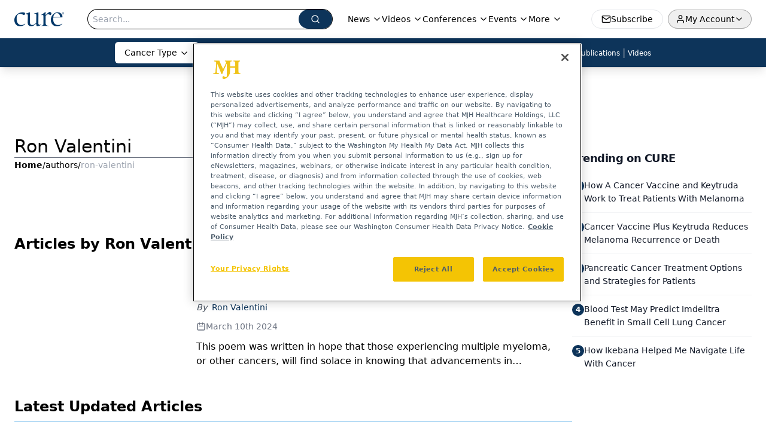

--- FILE ---
content_type: text/html; charset=utf-8
request_url: https://www.curetoday.com/authors/ron-valentini
body_size: 23203
content:
<!DOCTYPE html><html lang="en"> <head><link rel="prefetch" href="/logo.webp"><link rel="preconnect" href="https://www.googletagmanager.com"><link rel="preconnect" href="https://cdn.segment.com"><link rel="preconnect" href="https://www.lightboxcdn.com"><link rel="preconnect" href="https://cdn.cookielaw.org"><link rel="preconnect" href="https://pub.doubleverify.com"><link rel="preconnect" href="https://www.googletagservices.com"><link rel="dns-prefetch" href="https://cdn.jsdelivr.net"><link rel="preconnect" href="https://res.lassomarketing.io"><link rel="icon" href="/favicon.svg" type="image/svg+xml"><link rel="icon" href="/favicon.ico" sizes="any"><link rel="apple-touch-icon" href="/apple-touch-icon.png"><meta charset="UTF-8"><meta name="viewport" content="width=device-width, initial-scale=1.0"><title>Ron Valentini | Authors | CURE </title><link rel="canonical" href="https://www.curetoday.com/authors/ron-valentini"><meta name="description" content="Ron Valentini | Authors | CURE connects oncology patients, survivors, and caregivers with expert guidance, cancer updates, treatment education, and clinical trial access."><meta name="robots" content="index, follow"><meta property="og:title" content="Ron Valentini | Authors | CURE "><meta property="og:type" content="website"><meta property="og:image" content="https://www.curetoday.com/logo.webp"><meta property="og:url" content="https://www.curetoday.com/authors/ron-valentini"><meta property="og:image:url" content="https://www.curetoday.com/logo.webp"><meta property="og:image:width" content="1200"><meta property="og:image:height" content="630"><meta property="og:image:alt" content="Ron Valentini | Authors | CURE "><meta property="article:published_time" content="2026-01-22T08:17:54.765Z"><meta property="article:modified_time" content="2026-01-22T08:17:54.765Z"><meta name="twitter:site" content="@cure_today"><meta name="twitter:title" content="Ron Valentini | Authors | CURE "><meta name="twitter:image" content="https://www.curetoday.com/logo.webp"><meta name="twitter:image:alt" content="Ron Valentini | Authors | CURE "><meta name="twitter:description" content="Ron Valentini | Authors | CURE connects oncology patients, survivors, and caregivers with expert guidance, cancer updates, treatment education, and clinical trial access."><link rel="icon" href="/favicon.ico"><meta name="twitter:image" content="https://www.curetoday.com/logo.webp"><meta name="twitter:title" content="Ron Valentini | Authors | CURE "><meta name="twitter:description" content="Ron Valentini | Authors | CURE connects oncology patients, survivors, and caregivers with expert guidance, cancer updates, treatment education, and clinical trial access."><script type="application/ld+json">{"@context":"https://schema.org","@type":"Organization","contactPoint":{"@type":"ContactPoint","availableLanguage":["English"]},"name":"CURE - Oncology &amp; Cancer News for Patients &amp; Caregivers","alternateName":"CURE Today","description":"CURE connects oncology patients, survivors, and caregivers with expert guidance, cancer updates, treatment education, and clinical trial access.","email":"MJHINFO@MJHLIFESCIENCES.com","telephone":"609-716-7777","sameAs":["https://twitter.com/cure_today","https://www.facebook.com/curemagazine","https://www.youtube.com/user/curetoday","https://www.instagram.com/curetoday/","/rss.xml"],"address":{"@type":"PostalAddress","streetAddress":"259 Prospect Plains Rd, Bldg H","addressLocality":"Monroe","addressRegion":"New Jersey","postalCode":"08831","addressCountry":"United States of America"},"foundingDate":"2001-09-23","founder":{"@type":"Person","name":"MJH Life Sciences"},"employees":[{"@type":"Person","name":"Kristie L. Kahl"},{"@type":"Person","name":"Alex Biese"},{"@type":"Person","name":"Ryan Scott"}]}</script><script async src="https://cdn.jsdelivr.net/npm/@segment/analytics-consent-wrapper-onetrust@latest/dist/umd/analytics-onetrust.umd.js"></script>
 <script>
  window.dataLayer = window.dataLayer || [];
  function gtag(){dataLayer.push(arguments);}
  gtag('set' , 'developer_id.dYWJhMj', true);
  gtag('consent', 'default', {
      ad_storage: 'denied',
      analytics_storage: 'denied',
      functionality_storage: 'denied',
      personalization_storage: 'denied',
      security_storage: 'granted',
      ad_user_data: 'denied',
      ad_personalization: 'denied',
      region: [
        'AT',
        'BE',
        'BG',
        'HR',
        'CY',
        'CZ',
        'DK',
        'EE',
        'FI',
        'FR',
        'DE',
        'EL',
        'HU',
        'IE',
        'IT',
        'LV',
        'LT',
        'LU',
        'MT',
        'NL',
        'PL',
        'PT',
        'RO',
        'SK',
        'SI',
        'ES',
        'SE',
        'GB',
        'US-CA',
      ],
    });
    gtag('consent', 'default', {
      ad_storage: 'granted',
      analytics_storage: 'granted',
      functionality_storage: 'granted',
      personalization_storage: 'granted',
      security_storage: 'granted',
      ad_user_data: 'granted',
      ad_personalization: 'granted',
    });
    </script>
    <script src="https://cdn.cookielaw.org/scripttemplates/otSDKStub.js" type="text/javascript" charset="UTF-8" data-domain-script="0196a060-ef92-7fa5-a846-7c892da51ef8"></script>
    <script type="text/javascript">function OptanonWrapper() {}</script>
    <script async type="text/plain" class="optanon-category-C0001" src="https://www.lightboxcdn.com/static/lightbox_mjh.js"></script>
  <script async type="text/plain" class="optanon-category-C0004" src="https://res.lassomarketing.io/scripts/lasso-imp-id-min.js"></script> 
   <script async type="text/javascript">
      !function(){var analytics=window.analytics=window.analytics||[];if(!analytics.initialize)if(analytics.invoked)window.console&&console.error&&console.error("Segment snippet included twice.");else{analytics.invoked=!0;analytics.methods=["trackSubmit","trackClick","trackLink","trackForm","pageview","identify","reset","group","track","ready","alias","debug","page","once","off","on","addSourceMiddleware","addIntegrationMiddleware","setAnonymousId","addDestinationMiddleware"];analytics.factory=function(e){return function(){var t=Array.prototype.slice.call(arguments);t.unshift(e);analytics.push(t);return analytics}};for(var e=0;e<analytics.methods.length;e++){var key=analytics.methods[e];analytics[key]=analytics.factory(key)}analytics.load=function(key,e){var t=document.createElement("script");t.type="text/javascript";t.async=!0;t.src="https://cdn.segment.com/analytics.js/v1/" + key + "/analytics.min.js";var n=document.getElementsByTagName("script")[0];n.parentNode.insertBefore(t,n);analytics._loadOptions=e};analytics.SNIPPET_VERSION="4.13.1";
      //check lasso , if lassoImpID doesnt exist try again in 1.25 seconds
      function checkLasso() {
        if (typeof lassoImpID !== 'undefined') {
          window.LassoImpressionID = lassoImpID();
          withOneTrust(analytics).load('BBbKMoOjmhsxPnbd2nO6osz3zq67DzuN');
          analytics.page({
            'LassoImpressionID': window.LassoImpressionID
          });
        } else {
          setTimeout(checkLasso, 1000);
        }
      }
          checkLasso();
            }}();
    </script><script class="optanon-category-C0001" type="text/plain" async src="https://one.curetoday.com/tagmanager/scripts/one.js"></script><script async type="text/javascript" src="https://one.curetoday.com/tagmanager/scripts/one.js"></script><script type="text/javascript" src="https://www.googletagservices.com/tag/js/gpt.js"></script><script async src="https://pub.doubleverify.com/dvtag/20083417/DV1815449/pub.js"></script><script type="text/javascript">
            window.onDvtagReady = function (callback, timeout = 750) { 
            window.dvtag = window.dvtag || {} 
            dvtag.cmd = dvtag.cmd || [] 
            const opt = { callback, timeout, timestamp: new Date().getTime() } 
            dvtag.cmd.push(function () { dvtag.queueAdRequest(opt) }) 
            setTimeout(function () { 
            const cb = opt.callback 
            opt.callback = null 
            if (cb) cb() 
            }, timeout) 
            } 
     </script><script>(function(){const gtmID = "M4WZ5QW";

        (function (w, d, s, l, i) {
          w[l] = w[l] || [];
          w[l].push({ 'gtm.start': new Date().getTime(), event: 'gtm.js' });
          var f = d.getElementsByTagName(s)[0],
            j = d.createElement(s),
            dl = l != 'dataLayer' ? '&l=' + l : '';
          j.async = true;
          j.src = 'https://www.googletagmanager.com/gtm.js?id=' + i + dl;
          f.parentNode.insertBefore(j, f);
        })(window, document, 'script', 'dataLayer', 'GTM-' + gtmID);
      })();</script><!-- <ClientRouter  /> --><link rel="stylesheet" href="/_astro/_slug_.CUNNyUnY.css">
<style>._blockContent_tqjon_1 p{margin-bottom:.75rem;line-height:1.7;font-size:.875rem;overflow-wrap:break-word}._blockContent_tqjon_1 li{font-size:.875rem;line-height:1.7}._blockContent_tqjon_1 a{color:#00f;text-decoration:underline}._blockContent_tqjon_1 .brightcove-fluid{position:relative;padding-bottom:56.25%;height:0;width:100%;margin-bottom:1rem}._blockContent_tqjon_1 .youtube-fluid iframe{height:500px}._blockContent_tqjon_1 .brightcove-fluid .video-js{height:100%;width:100%;position:absolute;inset:0}._blockContent_tqjon_1 blockquote{margin:0 10% 1rem;font-style:italic;text-align:center;font-size:x-large;padding:3rem 0;position:relative;background-image:url("data:image/svg+xml;utf8,<svg xmlns='http://www.w3.org/2000/svg' xmlns:xlink='http://www.w3.org/1999/xlink' viewBox='0 0 400 300'><polygon opacity='0.15' fill='currentColor' points='184,40 108,150 166,150 166,300 0,300 16,139 103,40'/><polygon opacity='0.15' fill='currentColor' points='216,260 292,150 234,150 234,0 400,0 384,161 297,260'/></svg>");background-repeat:no-repeat;background-position:top left;background-size:50px 50px}@media (max-width: 766px){._blockContent_tqjon_1 h6{overflow-wrap:break-word}._blockContent_tqjon_1 .multi-media-container div{flex-wrap:wrap}._blockContent_tqjon_1 .multi-media-container div .mobile-styling{width:100%}._blockContent_tqjon_1 .youtube-fluid iframe{height:360px}}@media (min-width: 768px){._blockContent_tqjon_1 .multi-media-image-container .multi-media-image[images-count="4"]{height:100px}._blockContent_tqjon_1 .multi-media-image-container .multi-media-image[images-count="3"]{height:130px}._blockContent_tqjon_1 .multi-media-image-container .multi-media-image[images-count="2"]{height:200px}}@media (min-width: 992px){._blockContent_tqjon_1 .multi-media-image-container .multi-media-image[images-count="4"]{height:150px}._blockContent_tqjon_1 .multi-media-image-container .multi-media-image[images-count="3"]{height:200px}._blockContent_tqjon_1 .multi-media-image-container .multi-media-image[images-count="2"]{height:300px}}:root{--primary-color: 210 74.8% 20.2%;--primary-color-dark: 210 74.8% 10.2%;--secondary-color: 205 75.3% 84.1%;--header-primary-color: 0 0% 100%;--header-primary-foreground: 0 0% 0%;--header-secondary-color: 210 74.8% 20.2%;--header-secondary-foreground: 0 0% 100%;--header-specialty-color: 0 0% 100%;--header-specialty-foreground: 0 0% 0%;--header-link-color: 0 0% 100%;--header-link-foreground: 0 0% 0%;--footer-primary-color: 210 74.8% 20.2%;--footer-primary-foreground: 0 0% 100%;--footer-secondary-color: 210, 73%, 84%;--footer-secondary-foreground: 210 74.8% 20.2%;--accent-color: 45 100% 50%;--warning-color: 6 80% 57%;--success-color: 126 43% 50%;--border-color: 220 13% 91%;--background-color: 0 0% 100%;--text-default-color: 0, 0%, 40%;--text-light-color: 0, 0%, 55%;--text-dark-color: 0 0% 7%;--link-color: 220 77% 67%;--link-hover-color: 220 77% 35%}
</style>
<link rel="stylesheet" href="/_astro/index.QrSEjv7a.css">
<style>.embla{overflow:hidden;height:100%;width:100%}.embla__container{display:flex;flex-direction:column;height:90%;padding:0 0 2%}.vjs-text-track-cue{font-size:1.5rem!important}.embla__slide{flex:0 0 100%;min-width:0;height:100%;display:flex;align-items:center;justify-content:center;margin:0 0 calc(15% / 9);opacity:.3;transform:scale(.95);transition:opacity .3s ease,transform .3s ease}.embla__slide.is-snapped{opacity:1;transform:scale(1);z-index:2}.embla__slide.is-in-view:not(.is-snapped){opacity:.6;transform:scale(.97)}.embla__slide:not(.is-snapped) .shorts-video-container:after{content:"";position:absolute;inset:0;background:linear-gradient(to bottom,#0000001a,#0000004d,#0000001a);pointer-events:none;z-index:1}.embla.is-wheel-scrolling{cursor:grabbing}.embla.is-wheel-scrolling .embla__slide{pointer-events:none}.shorts-item{height:100%;position:relative;display:flex;flex-direction:column;align-items:center;justify-content:center;padding:0}.shorts-video-container{position:relative;width:100%;height:100%;max-height:min(90vh,calc(100vw * 16 / 9));margin:0 auto;border-radius:12px}@supports (aspect-ratio: 9 / 16){.shorts-video-container{aspect-ratio:9 / 16;width:auto;height:100%}}@supports not (aspect-ratio: 9 / 16){.shorts-video-container{width:56.25vh;height:100%}}.shorts-video-wrapper{position:relative;width:100%;height:100%}.bg-shorts-container .video-js{width:100%!important;height:100%!important;-o-object-fit:cover;object-fit:cover;position:absolute;top:0;left:0}.bg-shorts-container .video-js video{width:100%!important;height:100%!important;-o-object-fit:cover;object-fit:cover;position:absolute;top:0;left:0}.bg-shorts-container{width:100%;height:100%;position:relative}@media (max-width: 768px){.shorts-video-container{max-width:90vw}@supports (aspect-ratio: 9 / 16){.shorts-video-container{height:100%;max-height:75vh}}}.shorts-navigation-btn{transition:all .2s ease-in-out}.shorts-navigation-btn:hover{transform:scale(1.1);background-color:#ffffff4d}.shorts-navigation-btn:active{transform:scale(.95)}@keyframes pulse{0%,to{opacity:1}50%{opacity:.5}}.loading-pulse{animation:pulse 2s cubic-bezier(.4,0,.6,1) infinite}.shorts-overlay{background:linear-gradient(to top,rgba(0,0,0,.8) 0%,rgba(0,0,0,.4) 50%,transparent 100%)}.shorts-navigation,.shorts-navigation button{z-index:9999!important;pointer-events:auto}@media (max-width: 768px){.shorts-navigation{right:8px}.shorts-navigation button{width:32px;height:32px}}
</style>
<link rel="stylesheet" href="/_astro/index.BBKiLYLg.css"><script type="module" src="/_astro/page.V2R8AmkL.js"></script></head> <body> <style>astro-island,astro-slot,astro-static-slot{display:contents}</style><script>(()=>{var e=async t=>{await(await t())()};(self.Astro||(self.Astro={})).load=e;window.dispatchEvent(new Event("astro:load"));})();</script><script>(()=>{var A=Object.defineProperty;var g=(i,o,a)=>o in i?A(i,o,{enumerable:!0,configurable:!0,writable:!0,value:a}):i[o]=a;var d=(i,o,a)=>g(i,typeof o!="symbol"?o+"":o,a);{let i={0:t=>m(t),1:t=>a(t),2:t=>new RegExp(t),3:t=>new Date(t),4:t=>new Map(a(t)),5:t=>new Set(a(t)),6:t=>BigInt(t),7:t=>new URL(t),8:t=>new Uint8Array(t),9:t=>new Uint16Array(t),10:t=>new Uint32Array(t),11:t=>1/0*t},o=t=>{let[l,e]=t;return l in i?i[l](e):void 0},a=t=>t.map(o),m=t=>typeof t!="object"||t===null?t:Object.fromEntries(Object.entries(t).map(([l,e])=>[l,o(e)]));class y extends HTMLElement{constructor(){super(...arguments);d(this,"Component");d(this,"hydrator");d(this,"hydrate",async()=>{var b;if(!this.hydrator||!this.isConnected)return;let e=(b=this.parentElement)==null?void 0:b.closest("astro-island[ssr]");if(e){e.addEventListener("astro:hydrate",this.hydrate,{once:!0});return}let c=this.querySelectorAll("astro-slot"),n={},h=this.querySelectorAll("template[data-astro-template]");for(let r of h){let s=r.closest(this.tagName);s!=null&&s.isSameNode(this)&&(n[r.getAttribute("data-astro-template")||"default"]=r.innerHTML,r.remove())}for(let r of c){let s=r.closest(this.tagName);s!=null&&s.isSameNode(this)&&(n[r.getAttribute("name")||"default"]=r.innerHTML)}let p;try{p=this.hasAttribute("props")?m(JSON.parse(this.getAttribute("props"))):{}}catch(r){let s=this.getAttribute("component-url")||"<unknown>",v=this.getAttribute("component-export");throw v&&(s+=` (export ${v})`),console.error(`[hydrate] Error parsing props for component ${s}`,this.getAttribute("props"),r),r}let u;await this.hydrator(this)(this.Component,p,n,{client:this.getAttribute("client")}),this.removeAttribute("ssr"),this.dispatchEvent(new CustomEvent("astro:hydrate"))});d(this,"unmount",()=>{this.isConnected||this.dispatchEvent(new CustomEvent("astro:unmount"))})}disconnectedCallback(){document.removeEventListener("astro:after-swap",this.unmount),document.addEventListener("astro:after-swap",this.unmount,{once:!0})}connectedCallback(){if(!this.hasAttribute("await-children")||document.readyState==="interactive"||document.readyState==="complete")this.childrenConnectedCallback();else{let e=()=>{document.removeEventListener("DOMContentLoaded",e),c.disconnect(),this.childrenConnectedCallback()},c=new MutationObserver(()=>{var n;((n=this.lastChild)==null?void 0:n.nodeType)===Node.COMMENT_NODE&&this.lastChild.nodeValue==="astro:end"&&(this.lastChild.remove(),e())});c.observe(this,{childList:!0}),document.addEventListener("DOMContentLoaded",e)}}async childrenConnectedCallback(){let e=this.getAttribute("before-hydration-url");e&&await import(e),this.start()}async start(){let e=JSON.parse(this.getAttribute("opts")),c=this.getAttribute("client");if(Astro[c]===void 0){window.addEventListener(`astro:${c}`,()=>this.start(),{once:!0});return}try{await Astro[c](async()=>{let n=this.getAttribute("renderer-url"),[h,{default:p}]=await Promise.all([import(this.getAttribute("component-url")),n?import(n):()=>()=>{}]),u=this.getAttribute("component-export")||"default";if(!u.includes("."))this.Component=h[u];else{this.Component=h;for(let f of u.split("."))this.Component=this.Component[f]}return this.hydrator=p,this.hydrate},e,this)}catch(n){console.error(`[astro-island] Error hydrating ${this.getAttribute("component-url")}`,n)}}attributeChangedCallback(){this.hydrate()}}d(y,"observedAttributes",["props"]),customElements.get("astro-island")||customElements.define("astro-island",y)}})();</script><astro-island uid="Z240suH" prefix="r8" component-url="/_astro/atoms.SAMesm8K.js" component-export="SanityClient" renderer-url="/_astro/client.4AZqD4Tw.js" props="{&quot;config&quot;:[0,{&quot;dataset&quot;:[0,&quot;curetoday&quot;],&quot;projectId&quot;:[0,&quot;0vv8moc6&quot;],&quot;useCdn&quot;:[0,true],&quot;token&quot;:[0,&quot;skIjFEmlzBmyZpjK8Zc1FQwpwi0Bv3wVI0WhSPJfe5wEiXkmkb3Rq7h5T1WLyvXaJAhM7sOBa2vXBRGxShTPYsvCpTSYuIFBEZnhapLqKMkXyRyxCYjZQYbPv4Zbdn7UMjfKcTbCwat1s1GKaDhqbiwIffPYLGtrK4hT6V3Xq32NfzOzScjn&quot;]}]}" ssr client="load" opts="{&quot;name&quot;:&quot;SanityClient&quot;,&quot;value&quot;:true}"></astro-island> <astro-island uid="ZeuEJ" prefix="r9" component-url="/_astro/react.hrQvyCJB.js" component-export="AuthInit" renderer-url="/_astro/client.4AZqD4Tw.js" props="{&quot;config&quot;:[0,{&quot;region&quot;:[0,&quot;us-east-1&quot;],&quot;userPoolId&quot;:[0,&quot;us-east-1_qvUR8zszr&quot;],&quot;userPoolClientId&quot;:[0,&quot;72sqb1hdl874l7itgfjdcgd93r&quot;],&quot;oauthDomain&quot;:[0,&quot;auth.mjhlifesciences.com&quot;],&quot;redirectSignIn&quot;:[1,[[0,&quot;https://www.curetoday.com/auth/callback&quot;]]],&quot;redirectSignOut&quot;:[1,[[0,&quot;https://www.curetoday.com&quot;]]]}]}" ssr client="load" opts="{&quot;name&quot;:&quot;AuthInit&quot;,&quot;value&quot;:true}"></astro-island> <!-- <VisualEditing enabled={visualEditingEnabled} zIndex={1000} /> --> <script>(()=>{var e=async t=>{await(await t())()};(self.Astro||(self.Astro={})).only=e;window.dispatchEvent(new Event("astro:only"));})();</script><astro-island uid="Z1Vc5y8" component-url="/_astro/index.qum6FzgI.js" component-export="default" renderer-url="/_astro/client.4AZqD4Tw.js" props="{&quot;settings&quot;:[0,{&quot;siteConfig&quot;:[0,{&quot;sanityClientConfig&quot;:[0,{&quot;dataset&quot;:[0,&quot;curetoday&quot;],&quot;projectId&quot;:[0,&quot;0vv8moc6&quot;],&quot;useCdn&quot;:[0,true],&quot;token&quot;:[0,&quot;skIjFEmlzBmyZpjK8Zc1FQwpwi0Bv3wVI0WhSPJfe5wEiXkmkb3Rq7h5T1WLyvXaJAhM7sOBa2vXBRGxShTPYsvCpTSYuIFBEZnhapLqKMkXyRyxCYjZQYbPv4Zbdn7UMjfKcTbCwat1s1GKaDhqbiwIffPYLGtrK4hT6V3Xq32NfzOzScjn&quot;]}],&quot;gtmID&quot;:[0,&quot;M4WZ5QW&quot;],&quot;onejs&quot;:[0,&quot;https://one.curetoday.com/tagmanager/scripts/one.js&quot;],&quot;title&quot;:[0,&quot;CURE&quot;],&quot;liveDomain&quot;:[0,&quot;www.curetoday.com&quot;],&quot;logo&quot;:[0,&quot;/logo.webp&quot;],&quot;white_logo&quot;:[0,&quot;/logo_white.webp&quot;],&quot;megaMenuTaxName&quot;:[0,&quot;tumor&quot;],&quot;customSpecialtyText&quot;:[0,&quot;Cancer Type&quot;],&quot;twitter&quot;:[0,&quot;@cure_today&quot;],&quot;sharingImageUrl&quot;:[0,&quot;https://www.curetoday.com/logo.webp&quot;],&quot;oneTrustId&quot;:[0,&quot;0196a060-ef92-7fa5-a846-7c892da51ef8&quot;],&quot;subscribe&quot;:[0,{&quot;href&quot;:[0,&quot;/newsletter&quot;],&quot;text&quot;:[0,&quot;Stay up to date on cancer updates, research and education&quot;]}],&quot;subFooterLinks&quot;:[1,[]]}],&quot;styleConfig&quot;:[0,{&quot;navigation&quot;:[0,5],&quot;footer&quot;:[0,1],&quot;featureDeck&quot;:[0,1],&quot;featureSlider&quot;:[0,1]}],&quot;adConfig&quot;:[0,{&quot;networkID&quot;:[0,&quot;4688&quot;],&quot;adUnit&quot;:[0,&quot;curetoday.com&quot;]}],&quot;pageConfig&quot;:[0,{&quot;publicationName&quot;:[0,&quot;Curetoday&quot;],&quot;publicationUrl&quot;:[0,&quot;publications&quot;],&quot;authorUrl&quot;:[0,&quot;authors&quot;]}],&quot;sanityConfig&quot;:[0,{&quot;taxonomy&quot;:[0,{&quot;news&quot;:[0,&quot;f91f19b1-9fbd-4864-a0b4-ee25366dd211&quot;],&quot;conference&quot;:[0,&quot;fead2609-9bb8-4724-a090-1c38683f28ce&quot;],&quot;clinical&quot;:[0,&quot;048f22a1-d9f0-4918-b8ae-57614611eef6&quot;],&quot;blog&quot;:[0,&quot;54b3c8ff-0c14-4e1b-87be-d2505ee329ae&quot;],&quot;story&quot;:[0,&quot;4955e902-dc1b-4077-b287-4e10eef0acd3&quot;]}],&quot;docGroup&quot;:[0,{&quot;conference&quot;:[0,&quot;746984b0-aacc-4c3c-bb96-160b21523ac0&quot;]}],&quot;contentCategory&quot;:[0,{&quot;podcasts&quot;:[0,&quot;5a41f6af-bbd3-4f71-854a-6ca5bf4ef47a&quot;],&quot;videos&quot;:[0,&quot;3871733e-d762-472d-b86d-26e3124ac5aa&quot;],&quot;articles&quot;:[0,&quot;a3c85ae2-5591-4d9d-98f9-573ec5dc6315&quot;]}]}],&quot;gateEnabled&quot;:[0,&quot;modal&quot;],&quot;sMaxAge&quot;:[0,300],&quot;staleWhileRevalidate&quot;:[0,329],&quot;allowedDomains&quot;:[1,[[0,&quot;ce.dvm360.com&quot;],[0,&quot;www.pharmacytimes.org&quot;],[0,&quot;www.gotoper.com&quot;]]]}],&quot;targeting&quot;:[0,{&quot;content_placement&quot;:[1,[[0,&quot;&quot;]]],&quot;document_url&quot;:[1,[[0,&quot;authors/ron-valentini&quot;]]],&quot;hostname&quot;:[0,&quot;www.curetoday.com&quot;],&quot;adLayer&quot;:[0,{&quot;adSlotSelection&quot;:[1,[]]}]}],&quot;gateData&quot;:[0,{}]}" ssr client="only" opts="{&quot;name&quot;:&quot;ADWelcome&quot;,&quot;value&quot;:true}"></astro-island> <astro-island uid="Z1d6s8l" prefix="r23" component-url="/_astro/ADFloatingFooter.BD49CBHT.js" component-export="default" renderer-url="/_astro/client.4AZqD4Tw.js" props="{&quot;networkID&quot;:[0,&quot;4688&quot;],&quot;adUnit&quot;:[0,&quot;curetoday.com&quot;],&quot;targeting&quot;:[0,{&quot;content_placement&quot;:[1,[[0,&quot;&quot;]]],&quot;document_url&quot;:[1,[[0,&quot;authors/ron-valentini&quot;]]],&quot;hostname&quot;:[0,&quot;www.curetoday.com&quot;],&quot;adLayer&quot;:[0,{&quot;adSlotSelection&quot;:[1,[]]}]}]}" ssr client="load" opts="{&quot;name&quot;:&quot;ADFloatingFooter&quot;,&quot;value&quot;:true}"></astro-island>      <astro-island uid="Z1NjJb2" prefix="r24" component-url="/_astro/ui.CBw1Tjrz.js" component-export="N5" renderer-url="/_astro/client.4AZqD4Tw.js" props="{&quot;data&quot;:[0,{&quot;logoImage&quot;:[0,&quot;/logo.webp&quot;],&quot;mainLinks&quot;:[1,[[0,{&quot;_createdAt&quot;:[0,&quot;2020-07-24T20:17:51Z&quot;],&quot;_id&quot;:[0,&quot;83b93418-a84a-49df-925f-1abb951956c9&quot;],&quot;_rev&quot;:[0,&quot;B0TtfBP1sd01DKMeNAZIIQ&quot;],&quot;_type&quot;:[0,&quot;mainNavigation&quot;],&quot;_updatedAt&quot;:[0,&quot;2020-07-24T20:17:51Z&quot;],&quot;is_active&quot;:[0,true],&quot;name&quot;:[0,&quot;News&quot;],&quot;navParent&quot;:[0,null],&quot;sortOrder&quot;:[0,1],&quot;subQuery&quot;:[1,[[0,{&quot;_createdAt&quot;:[0,&quot;2022-05-02T17:28:10Z&quot;],&quot;_id&quot;:[0,&quot;510cd9cd-24aa-48cc-aad9-ec5758fa97e6&quot;],&quot;_rev&quot;:[0,&quot;CiHGE2syqNjdEubBxrJamb&quot;],&quot;_type&quot;:[0,&quot;mainNavigation&quot;],&quot;_updatedAt&quot;:[0,&quot;2022-05-16T16:25:33Z&quot;],&quot;children&quot;:[1,[]],&quot;is_active&quot;:[0,true],&quot;name&quot;:[0,&quot;Cancer Horizons&quot;],&quot;navParent&quot;:[0,{&quot;_ref&quot;:[0,&quot;83b93418-a84a-49df-925f-1abb951956c9&quot;],&quot;_type&quot;:[0,&quot;reference&quot;]}],&quot;sortOrder&quot;:[0,1],&quot;url&quot;:[0,&quot;/cancer-horizons&quot;]}],[0,{&quot;_createdAt&quot;:[0,&quot;2020-07-24T20:18:07Z&quot;],&quot;_id&quot;:[0,&quot;8f26b809-b433-4b6b-be63-510fd30afb89&quot;],&quot;_rev&quot;:[0,&quot;05fXEYAQ1sYANlWRaDxh33&quot;],&quot;_type&quot;:[0,&quot;mainNavigation&quot;],&quot;_updatedAt&quot;:[0,&quot;2020-07-24T20:18:07Z&quot;],&quot;children&quot;:[1,[]],&quot;is_active&quot;:[0,true],&quot;name&quot;:[0,&quot;All News&quot;],&quot;navParent&quot;:[0,{&quot;_ref&quot;:[0,&quot;83b93418-a84a-49df-925f-1abb951956c9&quot;],&quot;_type&quot;:[0,&quot;reference&quot;]}],&quot;url&quot;:[0,&quot;/news&quot;]}],[0,{&quot;_createdAt&quot;:[0,&quot;2020-09-10T13:14:29Z&quot;],&quot;_id&quot;:[0,&quot;7796f41d-0a6d-4920-a4be-f2ec6b1b08ce&quot;],&quot;_rev&quot;:[0,&quot;NAeMDru9tALhATnrxH9gid&quot;],&quot;_type&quot;:[0,&quot;mainNavigation&quot;],&quot;_updatedAt&quot;:[0,&quot;2020-09-10T13:14:33Z&quot;],&quot;children&quot;:[1,[]],&quot;is_active&quot;:[0,true],&quot;name&quot;:[0,&quot;Blogs&quot;],&quot;navParent&quot;:[0,{&quot;_ref&quot;:[0,&quot;83b93418-a84a-49df-925f-1abb951956c9&quot;],&quot;_type&quot;:[0,&quot;reference&quot;]}],&quot;url&quot;:[0,&quot;/news/blogs&quot;]}],[0,{&quot;_createdAt&quot;:[0,&quot;2020-07-24T20:18:11Z&quot;],&quot;_id&quot;:[0,&quot;bdf4f000-ec29-42d1-82fb-103c0f2de4a1&quot;],&quot;_rev&quot;:[0,&quot;3ykpkuRPw6us2HkMXr4MTN&quot;],&quot;_type&quot;:[0,&quot;mainNavigation&quot;],&quot;_updatedAt&quot;:[0,&quot;2020-07-24T20:18:22Z&quot;],&quot;children&quot;:[1,[]],&quot;is_active&quot;:[0,true],&quot;name&quot;:[0,&quot;Caregiving&quot;],&quot;navParent&quot;:[0,{&quot;_ref&quot;:[0,&quot;83b93418-a84a-49df-925f-1abb951956c9&quot;],&quot;_type&quot;:[0,&quot;reference&quot;]}],&quot;url&quot;:[0,&quot;/news/caregiving&quot;]}],[0,{&quot;_createdAt&quot;:[0,&quot;2020-07-24T20:18:30Z&quot;],&quot;_id&quot;:[0,&quot;4a700b49-07fc-41c8-86b5-1dfa6025605e&quot;],&quot;_rev&quot;:[0,&quot;s1AWpZqq7eamJttD9kJh37&quot;],&quot;_type&quot;:[0,&quot;mainNavigation&quot;],&quot;_updatedAt&quot;:[0,&quot;2020-07-24T20:18:45Z&quot;],&quot;children&quot;:[1,[]],&quot;is_active&quot;:[0,true],&quot;name&quot;:[0,&quot;Diet and Exercise&quot;],&quot;navParent&quot;:[0,{&quot;_ref&quot;:[0,&quot;83b93418-a84a-49df-925f-1abb951956c9&quot;],&quot;_type&quot;:[0,&quot;reference&quot;]}],&quot;url&quot;:[0,&quot;/news/diet-and-exercise&quot;]}],[0,{&quot;_createdAt&quot;:[0,&quot;2020-07-24T20:18:47Z&quot;],&quot;_id&quot;:[0,&quot;55e63c41-497f-4a02-a740-16abb0ffbd83&quot;],&quot;_rev&quot;:[0,&quot;3ykpkuRPw6us2HkMXr4NjH&quot;],&quot;_type&quot;:[0,&quot;mainNavigation&quot;],&quot;_updatedAt&quot;:[0,&quot;2020-07-24T20:18:56Z&quot;],&quot;children&quot;:[1,[]],&quot;is_active&quot;:[0,true],&quot;name&quot;:[0,&quot;Financial&quot;],&quot;navParent&quot;:[0,{&quot;_ref&quot;:[0,&quot;83b93418-a84a-49df-925f-1abb951956c9&quot;],&quot;_type&quot;:[0,&quot;reference&quot;]}],&quot;url&quot;:[0,&quot;/news/financial&quot;]}],[0,{&quot;_createdAt&quot;:[0,&quot;2020-07-24T20:19:03Z&quot;],&quot;_id&quot;:[0,&quot;d2ba3a89-2ac7-45ef-aa83-f1a52774bf72&quot;],&quot;_rev&quot;:[0,&quot;3ykpkuRPw6us2HkMXr4O1p&quot;],&quot;_type&quot;:[0,&quot;mainNavigation&quot;],&quot;_updatedAt&quot;:[0,&quot;2020-07-24T20:19:09Z&quot;],&quot;children&quot;:[1,[]],&quot;is_active&quot;:[0,true],&quot;name&quot;:[0,&quot;Psychosocial&quot;],&quot;navParent&quot;:[0,{&quot;_ref&quot;:[0,&quot;83b93418-a84a-49df-925f-1abb951956c9&quot;],&quot;_type&quot;:[0,&quot;reference&quot;]}],&quot;url&quot;:[0,&quot;/news/psychosocial&quot;]}],[0,{&quot;_createdAt&quot;:[0,&quot;2020-07-24T20:19:14Z&quot;],&quot;_id&quot;:[0,&quot;f4994c4f-f9e4-4af0-8b0a-931e275274d1&quot;],&quot;_rev&quot;:[0,&quot;B0TtfBP1sd01DKMeNAZJqm&quot;],&quot;_type&quot;:[0,&quot;mainNavigation&quot;],&quot;_updatedAt&quot;:[0,&quot;2020-07-24T20:19:19Z&quot;],&quot;children&quot;:[1,[]],&quot;is_active&quot;:[0,true],&quot;name&quot;:[0,&quot;Recipes&quot;],&quot;navParent&quot;:[0,{&quot;_ref&quot;:[0,&quot;83b93418-a84a-49df-925f-1abb951956c9&quot;],&quot;_type&quot;:[0,&quot;reference&quot;]}],&quot;url&quot;:[0,&quot;/news/recipes&quot;]}],[0,{&quot;_createdAt&quot;:[0,&quot;2020-07-24T20:19:24Z&quot;],&quot;_id&quot;:[0,&quot;5b827e51-3ef0-4ff6-bdb8-13a38101affc&quot;],&quot;_rev&quot;:[0,&quot;B0TtfBP1sd01DKMeNAZK44&quot;],&quot;_type&quot;:[0,&quot;mainNavigation&quot;],&quot;_updatedAt&quot;:[0,&quot;2020-07-24T20:19:30Z&quot;],&quot;children&quot;:[1,[]],&quot;is_active&quot;:[0,true],&quot;name&quot;:[0,&quot;Sexual Health&quot;],&quot;navParent&quot;:[0,{&quot;_ref&quot;:[0,&quot;83b93418-a84a-49df-925f-1abb951956c9&quot;],&quot;_type&quot;:[0,&quot;reference&quot;]}],&quot;url&quot;:[0,&quot;/news/sexual-health&quot;]}],[0,{&quot;_createdAt&quot;:[0,&quot;2020-07-24T20:19:40Z&quot;],&quot;_id&quot;:[0,&quot;b2eda11a-8406-496d-b922-650f6189ca07&quot;],&quot;_rev&quot;:[0,&quot;UP5DN8kgH0KgNaQFvpF4uC&quot;],&quot;_type&quot;:[0,&quot;mainNavigation&quot;],&quot;_updatedAt&quot;:[0,&quot;2020-07-24T20:19:52Z&quot;],&quot;children&quot;:[1,[]],&quot;is_active&quot;:[0,true],&quot;name&quot;:[0,&quot;Side Effect&quot;],&quot;navParent&quot;:[0,{&quot;_ref&quot;:[0,&quot;83b93418-a84a-49df-925f-1abb951956c9&quot;],&quot;_type&quot;:[0,&quot;reference&quot;]}],&quot;url&quot;:[0,&quot;/news/side-effect&quot;]}],[0,{&quot;_createdAt&quot;:[0,&quot;2020-07-24T20:20:14Z&quot;],&quot;_id&quot;:[0,&quot;43259b53-8a31-49f6-9155-828517120170&quot;],&quot;_rev&quot;:[0,&quot;i10C5s7OcDjB7SmC4YjEUq&quot;],&quot;_type&quot;:[0,&quot;mainNavigation&quot;],&quot;_updatedAt&quot;:[0,&quot;2020-07-24T20:20:22Z&quot;],&quot;children&quot;:[1,[]],&quot;is_active&quot;:[0,true],&quot;name&quot;:[0,&quot;Sponsored&quot;],&quot;navParent&quot;:[0,{&quot;_ref&quot;:[0,&quot;83b93418-a84a-49df-925f-1abb951956c9&quot;],&quot;_type&quot;:[0,&quot;reference&quot;]}],&quot;url&quot;:[0,&quot;/news/sponsored&quot;]}],[0,{&quot;_createdAt&quot;:[0,&quot;2020-07-24T20:22:56Z&quot;],&quot;_id&quot;:[0,&quot;59ea7dc2-4abc-467b-b2b1-133c036fc963&quot;],&quot;_rev&quot;:[0,&quot;05fXEYAQ1sYANlWRaDxnPz&quot;],&quot;_type&quot;:[0,&quot;mainNavigation&quot;],&quot;_updatedAt&quot;:[0,&quot;2020-07-24T20:23:05Z&quot;],&quot;children&quot;:[1,[]],&quot;is_active&quot;:[0,true],&quot;name&quot;:[0,&quot;Survivorship&quot;],&quot;navParent&quot;:[0,{&quot;_ref&quot;:[0,&quot;83b93418-a84a-49df-925f-1abb951956c9&quot;],&quot;_type&quot;:[0,&quot;reference&quot;]}],&quot;url&quot;:[0,&quot;/news/survivorship&quot;]}]]]}],[0,{&quot;_createdAt&quot;:[0,&quot;2020-07-24T20:23:27Z&quot;],&quot;_id&quot;:[0,&quot;20512795-f1b7-4715-b05f-cf430efc0872&quot;],&quot;_rev&quot;:[0,&quot;XYcAcmtx9uUuoc2rVV2lLe&quot;],&quot;_type&quot;:[0,&quot;mainNavigation&quot;],&quot;_updatedAt&quot;:[0,&quot;2020-08-03T17:44:45Z&quot;],&quot;is_active&quot;:[0,true],&quot;name&quot;:[0,&quot;Videos&quot;],&quot;navParent&quot;:[0,null],&quot;sortOrder&quot;:[0,2],&quot;subQuery&quot;:[1,[[0,{&quot;_createdAt&quot;:[0,&quot;2020-07-24T20:23:31Z&quot;],&quot;_id&quot;:[0,&quot;742a6dae-167a-4f00-b7a0-bf440eb8d3ea&quot;],&quot;_rev&quot;:[0,&quot;Nnr45qNrlMpP04fWDD6U1t&quot;],&quot;_type&quot;:[0,&quot;mainNavigation&quot;],&quot;_updatedAt&quot;:[0,&quot;2020-07-24T20:23:48Z&quot;],&quot;children&quot;:[1,[]],&quot;is_active&quot;:[0,true],&quot;name&quot;:[0,&quot;All Videos&quot;],&quot;navParent&quot;:[0,{&quot;_ref&quot;:[0,&quot;20512795-f1b7-4715-b05f-cf430efc0872&quot;],&quot;_type&quot;:[0,&quot;reference&quot;]}],&quot;url&quot;:[0,&quot;/videos&quot;]}],[0,{&quot;_createdAt&quot;:[0,&quot;2020-07-24T20:25:23Z&quot;],&quot;_id&quot;:[0,&quot;d1c6e141-1654-4e8e-88d8-ac91683de3af&quot;],&quot;_rev&quot;:[0,&quot;GQ2iWOdzjKwgYpKUFd3Zrx&quot;],&quot;_type&quot;:[0,&quot;mainNavigation&quot;],&quot;_updatedAt&quot;:[0,&quot;2020-08-05T16:47:22Z&quot;],&quot;children&quot;:[1,[]],&quot;is_active&quot;:[0,true],&quot;name&quot;:[0,&quot;CURE Connections&quot;],&quot;navParent&quot;:[0,{&quot;_ref&quot;:[0,&quot;20512795-f1b7-4715-b05f-cf430efc0872&quot;],&quot;_type&quot;:[0,&quot;reference&quot;]}],&quot;url&quot;:[0,&quot;/cure-connections&quot;]}],[0,{&quot;_createdAt&quot;:[0,&quot;2020-07-24T20:24:46Z&quot;],&quot;_id&quot;:[0,&quot;eae97d81-3af2-4548-b610-34bf7729f655&quot;],&quot;_rev&quot;:[0,&quot;WjhO6O7DJvvlvhLYsdHj2M&quot;],&quot;_type&quot;:[0,&quot;mainNavigation&quot;],&quot;_updatedAt&quot;:[0,&quot;2023-03-02T17:54:37Z&quot;],&quot;children&quot;:[1,[]],&quot;is_active&quot;:[0,true],&quot;name&quot;:[0,&quot;CURE Expert Connections®&quot;],&quot;navParent&quot;:[0,{&quot;_ref&quot;:[0,&quot;20512795-f1b7-4715-b05f-cf430efc0872&quot;],&quot;_type&quot;:[0,&quot;reference&quot;]}],&quot;url&quot;:[0,&quot;/expertconnections&quot;]}],[0,{&quot;_createdAt&quot;:[0,&quot;2020-07-24T20:24:10Z&quot;],&quot;_id&quot;:[0,&quot;fbf15da5-406e-46a4-95fe-be55718af91c&quot;],&quot;_rev&quot;:[0,&quot;Cf6Cd2nMoRdMbeTePhIhkg&quot;],&quot;_type&quot;:[0,&quot;mainNavigation&quot;],&quot;_updatedAt&quot;:[0,&quot;2020-08-05T17:41:52Z&quot;],&quot;children&quot;:[1,[]],&quot;is_active&quot;:[0,true],&quot;name&quot;:[0,&quot;CURE Speaking Out&quot;],&quot;navParent&quot;:[0,{&quot;_ref&quot;:[0,&quot;20512795-f1b7-4715-b05f-cf430efc0872&quot;],&quot;_type&quot;:[0,&quot;reference&quot;]}],&quot;url&quot;:[0,&quot;/speaking-out&quot;]}],[0,{&quot;_createdAt&quot;:[0,&quot;2020-07-24T20:25:05Z&quot;],&quot;_id&quot;:[0,&quot;e677f5e6-3219-40b3-8b95-477b0372685e&quot;],&quot;_rev&quot;:[0,&quot;0svCgtT8sOM4jZUAmi6a1B&quot;],&quot;_type&quot;:[0,&quot;mainNavigation&quot;],&quot;_updatedAt&quot;:[0,&quot;2020-08-05T17:41:54Z&quot;],&quot;children&quot;:[1,[]],&quot;is_active&quot;:[0,true],&quot;name&quot;:[0,&quot;CURE TV&quot;],&quot;navParent&quot;:[0,{&quot;_ref&quot;:[0,&quot;20512795-f1b7-4715-b05f-cf430efc0872&quot;],&quot;_type&quot;:[0,&quot;reference&quot;]}],&quot;url&quot;:[0,&quot;/cure-tv&quot;]}],[0,{&quot;_createdAt&quot;:[0,&quot;2023-06-02T18:17:44Z&quot;],&quot;_id&quot;:[0,&quot;ea811b17-b9c6-4698-89a5-0f41e23d87fc&quot;],&quot;_rev&quot;:[0,&quot;sM7LpJSfEHP3xN1B9IwWB2&quot;],&quot;_type&quot;:[0,&quot;mainNavigation&quot;],&quot;_updatedAt&quot;:[0,&quot;2023-06-02T18:17:44Z&quot;],&quot;children&quot;:[1,[]],&quot;is_active&quot;:[0,true],&quot;name&quot;:[0,&quot;Educated Patient Sound Bites&quot;],&quot;navParent&quot;:[0,{&quot;_ref&quot;:[0,&quot;20512795-f1b7-4715-b05f-cf430efc0872&quot;],&quot;_type&quot;:[0,&quot;reference&quot;]}],&quot;url&quot;:[0,&quot;/educated-patient-sound-bites&quot;]}],[0,{&quot;_createdAt&quot;:[0,&quot;2025-11-24T14:18:09Z&quot;],&quot;_id&quot;:[0,&quot;8d2784a7-a8a8-4bc8-8959-5176b7c3dac7&quot;],&quot;_rev&quot;:[0,&quot;GUa2UfCcVl2fsIlnO5lXcE&quot;],&quot;_type&quot;:[0,&quot;mainNavigation&quot;],&quot;_updatedAt&quot;:[0,&quot;2025-11-24T14:18:40Z&quot;],&quot;children&quot;:[1,[]],&quot;is_active&quot;:[0,true],&quot;name&quot;:[0,&quot;From All Angles&quot;],&quot;navParent&quot;:[0,{&quot;_ref&quot;:[0,&quot;20512795-f1b7-4715-b05f-cf430efc0872&quot;],&quot;_type&quot;:[0,&quot;reference&quot;]}],&quot;url&quot;:[0,&quot;/from-all-angles&quot;]}],[0,{&quot;_createdAt&quot;:[0,&quot;2020-08-03T20:36:34Z&quot;],&quot;_id&quot;:[0,&quot;e2ec4dcd-c6ed-46d4-ab3e-e9cf7cb4d64d&quot;],&quot;_rev&quot;:[0,&quot;gse3Qs9GFQKa7umYWs8Jhs&quot;],&quot;_type&quot;:[0,&quot;mainNavigation&quot;],&quot;_updatedAt&quot;:[0,&quot;2020-10-23T14:10:25Z&quot;],&quot;children&quot;:[1,[]],&quot;is_active&quot;:[0,true],&quot;name&quot;:[0,&quot;On Demand: Webinars&quot;],&quot;navParent&quot;:[0,{&quot;_ref&quot;:[0,&quot;20512795-f1b7-4715-b05f-cf430efc0872&quot;],&quot;_type&quot;:[0,&quot;reference&quot;]}],&quot;url&quot;:[0,&quot;/webinars-on-demand&quot;]}]]]}],[0,{&quot;_createdAt&quot;:[0,&quot;2020-07-24T20:28:42Z&quot;],&quot;_id&quot;:[0,&quot;8807ad46-a65d-45d6-b4b1-2a46dfbc018b&quot;],&quot;_rev&quot;:[0,&quot;B0TtfBP1sd01DKMeNAZTHY&quot;],&quot;_type&quot;:[0,&quot;mainNavigation&quot;],&quot;_updatedAt&quot;:[0,&quot;2020-07-24T20:28:42Z&quot;],&quot;is_active&quot;:[0,true],&quot;name&quot;:[0,&quot;Conferences&quot;],&quot;navParent&quot;:[0,null],&quot;sortOrder&quot;:[0,3],&quot;subQuery&quot;:[1,[[0,{&quot;_createdAt&quot;:[0,&quot;2020-07-24T20:29:14Z&quot;],&quot;_id&quot;:[0,&quot;53370ab1-6f8e-48cb-afcb-0ef0ae0c4859&quot;],&quot;_rev&quot;:[0,&quot;GxFjyU6xtrcZkoY8vwn0wK&quot;],&quot;_type&quot;:[0,&quot;mainNavigation&quot;],&quot;_updatedAt&quot;:[0,&quot;2020-08-13T17:13:29Z&quot;],&quot;children&quot;:[1,[]],&quot;is_active&quot;:[0,true],&quot;name&quot;:[0,&quot;Conference Coverage &quot;],&quot;navParent&quot;:[0,{&quot;_ref&quot;:[0,&quot;8807ad46-a65d-45d6-b4b1-2a46dfbc018b&quot;],&quot;_type&quot;:[0,&quot;reference&quot;]}],&quot;sortOrder&quot;:[0,1],&quot;url&quot;:[0,&quot;/latest-conference&quot;]}],[0,{&quot;_createdAt&quot;:[0,&quot;2020-07-24T20:29:16Z&quot;],&quot;_id&quot;:[0,&quot;efaf0b77-c0c3-4de7-953e-81894680e150&quot;],&quot;_rev&quot;:[0,&quot;d4ilsE5q4PRpxUPL606Y3h&quot;],&quot;_type&quot;:[0,&quot;mainNavigation&quot;],&quot;_updatedAt&quot;:[0,&quot;2020-08-13T17:13:34Z&quot;],&quot;children&quot;:[1,[]],&quot;is_active&quot;:[0,true],&quot;name&quot;:[0,&quot;Conference Listing &quot;],&quot;navParent&quot;:[0,{&quot;_ref&quot;:[0,&quot;8807ad46-a65d-45d6-b4b1-2a46dfbc018b&quot;],&quot;_type&quot;:[0,&quot;reference&quot;]}],&quot;sortOrder&quot;:[0,2],&quot;url&quot;:[0,&quot;/conference&quot;]}]]]}],[0,{&quot;_createdAt&quot;:[0,&quot;2020-07-24T20:29:45Z&quot;],&quot;_id&quot;:[0,&quot;90f2b58c-966c-4394-97e4-075571d833b0&quot;],&quot;_rev&quot;:[0,&quot;GMkFy5HWoBq06LIt2ALpmn&quot;],&quot;_type&quot;:[0,&quot;mainNavigation&quot;],&quot;_updatedAt&quot;:[0,&quot;2020-07-24T20:29:45Z&quot;],&quot;is_active&quot;:[0,true],&quot;name&quot;:[0,&quot;Events&quot;],&quot;navParent&quot;:[0,null],&quot;sortOrder&quot;:[0,4],&quot;subQuery&quot;:[1,[[0,{&quot;_createdAt&quot;:[0,&quot;2022-04-15T17:23:41Z&quot;],&quot;_id&quot;:[0,&quot;ba3bdf6e-4347-44fa-acc3-2e8dfffa8328&quot;],&quot;_rev&quot;:[0,&quot;ii6ATQSfEmwTCmGupc03zv&quot;],&quot;_type&quot;:[0,&quot;mainNavigation&quot;],&quot;_updatedAt&quot;:[0,&quot;2022-04-15T17:24:21Z&quot;],&quot;children&quot;:[1,[]],&quot;is_active&quot;:[0,true],&quot;name&quot;:[0,&quot;CURE Adventures&quot;],&quot;navParent&quot;:[0,{&quot;_ref&quot;:[0,&quot;90f2b58c-966c-4394-97e4-075571d833b0&quot;],&quot;_type&quot;:[0,&quot;reference&quot;]}],&quot;sortOrder&quot;:[0,3],&quot;url&quot;:[0,&quot;/cure-adventures&quot;]}],[0,{&quot;_createdAt&quot;:[0,&quot;2020-07-24T20:30:09Z&quot;],&quot;_id&quot;:[0,&quot;c3d3a0cb-b595-4ce2-a273-37ae38c5e9cc&quot;],&quot;_rev&quot;:[0,&quot;HIPyGBkDuIkB6jp9IST1o9&quot;],&quot;_type&quot;:[0,&quot;mainNavigation&quot;],&quot;_updatedAt&quot;:[0,&quot;2023-03-16T15:39:05Z&quot;],&quot;children&quot;:[1,[]],&quot;is_active&quot;:[0,true],&quot;name&quot;:[0,&quot;CURE Awards&quot;],&quot;navParent&quot;:[0,{&quot;_ref&quot;:[0,&quot;90f2b58c-966c-4394-97e4-075571d833b0&quot;],&quot;_type&quot;:[0,&quot;reference&quot;]}],&quot;url&quot;:[0,&quot;/cure-awards&quot;]}],[0,{&quot;_createdAt&quot;:[0,&quot;2020-07-24T20:30:03Z&quot;],&quot;_id&quot;:[0,&quot;e8db61e7-219a-4474-9316-3d1e6ad50b4f&quot;],&quot;_rev&quot;:[0,&quot;80Znsvx5FiXC5oBvpVDTJe&quot;],&quot;_type&quot;:[0,&quot;mainNavigation&quot;],&quot;_updatedAt&quot;:[0,&quot;2024-03-21T17:30:51Z&quot;],&quot;children&quot;:[1,[]],&quot;is_active&quot;:[0,true],&quot;name&quot;:[0,&quot;Educated Patient In Person Education&quot;],&quot;navParent&quot;:[0,{&quot;_ref&quot;:[0,&quot;90f2b58c-966c-4394-97e4-075571d833b0&quot;],&quot;_type&quot;:[0,&quot;reference&quot;]}],&quot;url&quot;:[0,&quot;/patient-summits&quot;]}],[0,{&quot;_createdAt&quot;:[0,&quot;2020-07-24T20:31:10Z&quot;],&quot;_id&quot;:[0,&quot;7e836eea-328c-4d16-8479-a314660584df&quot;],&quot;_rev&quot;:[0,&quot;80Znsvx5FiXC5oBvpVDWzG&quot;],&quot;_type&quot;:[0,&quot;mainNavigation&quot;],&quot;_updatedAt&quot;:[0,&quot;2024-03-21T17:31:35Z&quot;],&quot;children&quot;:[1,[]],&quot;is_active&quot;:[0,true],&quot;name&quot;:[0,&quot;Educated Patient Virtual Education&quot;],&quot;navParent&quot;:[0,{&quot;_ref&quot;:[0,&quot;90f2b58c-966c-4394-97e4-075571d833b0&quot;],&quot;_type&quot;:[0,&quot;reference&quot;]}],&quot;url&quot;:[0,&quot;/webinars&quot;]}]]]}],[0,{&quot;_createdAt&quot;:[0,&quot;2020-07-25T16:09:09Z&quot;],&quot;_id&quot;:[0,&quot;ddb80107-f5a5-45e2-b42f-778b95d2ff15&quot;],&quot;_rev&quot;:[0,&quot;kKEbnz9vfYiNAWM5yUxozS&quot;],&quot;_type&quot;:[0,&quot;mainNavigation&quot;],&quot;_updatedAt&quot;:[0,&quot;2020-07-25T16:09:09Z&quot;],&quot;is_active&quot;:[0,true],&quot;name&quot;:[0,&quot;Resources&quot;],&quot;navParent&quot;:[0,null],&quot;sortOrder&quot;:[0,5],&quot;subQuery&quot;:[1,[[0,{&quot;_createdAt&quot;:[0,&quot;2020-07-25T16:09:45Z&quot;],&quot;_id&quot;:[0,&quot;fc6e9572-6488-4cb4-8509-d828e4480fbf&quot;],&quot;_rev&quot;:[0,&quot;ukQBcja39AULun0QsVl4OF&quot;],&quot;_type&quot;:[0,&quot;mainNavigation&quot;],&quot;_updatedAt&quot;:[0,&quot;2022-02-11T14:26:37Z&quot;],&quot;children&quot;:[1,[]],&quot;is_active&quot;:[0,true],&quot;name&quot;:[0,&quot;Advocacy Groups&quot;],&quot;navParent&quot;:[0,{&quot;_ref&quot;:[0,&quot;ddb80107-f5a5-45e2-b42f-778b95d2ff15&quot;],&quot;_type&quot;:[0,&quot;reference&quot;]}],&quot;url&quot;:[0,&quot;/advocacy-groups&quot;]}],[0,{&quot;_createdAt&quot;:[0,&quot;2020-07-25T16:09:56Z&quot;],&quot;_id&quot;:[0,&quot;de661830-cbe6-48f0-8df1-62620376f02b&quot;],&quot;_rev&quot;:[0,&quot;UP5DN8kgH0KgNaQFvpXTFO&quot;],&quot;_type&quot;:[0,&quot;mainNavigation&quot;],&quot;_updatedAt&quot;:[0,&quot;2020-07-25T16:10:08Z&quot;],&quot;children&quot;:[1,[]],&quot;is_active&quot;:[0,true],&quot;name&quot;:[0,&quot;Art Gallery&quot;],&quot;navParent&quot;:[0,{&quot;_ref&quot;:[0,&quot;ddb80107-f5a5-45e2-b42f-778b95d2ff15&quot;],&quot;_type&quot;:[0,&quot;reference&quot;]}],&quot;url&quot;:[0,&quot;/art-gallery&quot;]}],[0,{&quot;_createdAt&quot;:[0,&quot;2021-07-13T20:41:36Z&quot;],&quot;_id&quot;:[0,&quot;a5c4c14d-b5eb-4a12-812c-51ce9034fabd&quot;],&quot;_rev&quot;:[0,&quot;EfACfNCgNLXgHrMLA1yANt&quot;],&quot;_type&quot;:[0,&quot;mainNavigation&quot;],&quot;_updatedAt&quot;:[0,&quot;2021-07-13T20:41:36Z&quot;],&quot;children&quot;:[1,[]],&quot;is_active&quot;:[0,true],&quot;name&quot;:[0,&quot;Clinical Trial Corner&quot;],&quot;navParent&quot;:[0,{&quot;_ref&quot;:[0,&quot;ddb80107-f5a5-45e2-b42f-778b95d2ff15&quot;],&quot;_type&quot;:[0,&quot;reference&quot;]}],&quot;url&quot;:[0,&quot;/clinical-trial-corner&quot;]}],[0,{&quot;_createdAt&quot;:[0,&quot;2024-09-05T15:12:04Z&quot;],&quot;_id&quot;:[0,&quot;a19c1a4a-21de-47c7-8410-ae3c451b03f4&quot;],&quot;_rev&quot;:[0,&quot;ebFUNpMndz2LKq7K6ozLsk&quot;],&quot;_type&quot;:[0,&quot;mainNavigation&quot;],&quot;_updatedAt&quot;:[0,&quot;2024-09-12T19:36:19Z&quot;],&quot;children&quot;:[1,[]],&quot;is_active&quot;:[0,true],&quot;name&quot;:[0,&quot;Heal®&quot;],&quot;navParent&quot;:[0,{&quot;_ref&quot;:[0,&quot;ddb80107-f5a5-45e2-b42f-778b95d2ff15&quot;],&quot;_type&quot;:[0,&quot;reference&quot;]}],&quot;url&quot;:[0,&quot;/resources/heal&quot;]}],[0,{&quot;_createdAt&quot;:[0,&quot;2021-08-25T20:07:52Z&quot;],&quot;_id&quot;:[0,&quot;8537e874-bb5e-4b60-8287-896b06fd0609&quot;],&quot;_rev&quot;:[0,&quot;9BvEWhQXojVrlFv2h3Dz5K&quot;],&quot;_type&quot;:[0,&quot;mainNavigation&quot;],&quot;_updatedAt&quot;:[0,&quot;2021-08-25T20:07:52Z&quot;],&quot;children&quot;:[1,[]],&quot;is_active&quot;:[0,true],&quot;name&quot;:[0,&quot;Partners&quot;],&quot;navParent&quot;:[0,{&quot;_ref&quot;:[0,&quot;ddb80107-f5a5-45e2-b42f-778b95d2ff15&quot;],&quot;_type&quot;:[0,&quot;reference&quot;]}],&quot;url&quot;:[0,&quot;/partners&quot;]}],[0,{&quot;_createdAt&quot;:[0,&quot;2020-07-24T20:23:58Z&quot;],&quot;_id&quot;:[0,&quot;d7b7bcd7-7a96-4c6f-afa4-40d5468e4dd2&quot;],&quot;_rev&quot;:[0,&quot;XYcAcmtx9uUuoc2rVV2lFm&quot;],&quot;_type&quot;:[0,&quot;mainNavigation&quot;],&quot;_updatedAt&quot;:[0,&quot;2020-08-03T17:44:39Z&quot;],&quot;children&quot;:[1,[]],&quot;is_active&quot;:[0,true],&quot;name&quot;:[0,&quot;Podcasts&quot;],&quot;navParent&quot;:[0,{&quot;_ref&quot;:[0,&quot;ddb80107-f5a5-45e2-b42f-778b95d2ff15&quot;],&quot;_type&quot;:[0,&quot;reference&quot;]}],&quot;url&quot;:[0,&quot;/podcasts&quot;]}],[0,{&quot;_createdAt&quot;:[0,&quot;2020-07-25T16:11:24Z&quot;],&quot;_id&quot;:[0,&quot;0b490fca-333a-4250-943e-8da10eb476f1&quot;],&quot;_rev&quot;:[0,&quot;Nnr45qNrlMpP04fWDE7Z2X&quot;],&quot;_type&quot;:[0,&quot;mainNavigation&quot;],&quot;_updatedAt&quot;:[0,&quot;2020-07-25T16:11:33Z&quot;],&quot;children&quot;:[1,[]],&quot;is_active&quot;:[0,true],&quot;name&quot;:[0,&quot;Publications&quot;],&quot;navParent&quot;:[0,{&quot;_ref&quot;:[0,&quot;ddb80107-f5a5-45e2-b42f-778b95d2ff15&quot;],&quot;_type&quot;:[0,&quot;reference&quot;]}],&quot;url&quot;:[0,&quot;/publications&quot;]}],[0,{&quot;_createdAt&quot;:[0,&quot;2020-09-10T13:29:01Z&quot;],&quot;_id&quot;:[0,&quot;3b890b53-dd6b-4dcd-88b9-f69ac7dd2e52&quot;],&quot;_rev&quot;:[0,&quot;iJwbPNmb0eqj5B5Pwrxs4r&quot;],&quot;_type&quot;:[0,&quot;mainNavigation&quot;],&quot;_updatedAt&quot;:[0,&quot;2020-09-10T13:29:07Z&quot;],&quot;children&quot;:[1,[]],&quot;is_active&quot;:[0,true],&quot;name&quot;:[0,&quot;Share Your Story&quot;],&quot;navParent&quot;:[0,{&quot;_ref&quot;:[0,&quot;ddb80107-f5a5-45e2-b42f-778b95d2ff15&quot;],&quot;_type&quot;:[0,&quot;reference&quot;]}],&quot;url&quot;:[0,&quot;/share-your-story&quot;]}]]]}],[0,{&quot;_createdAt&quot;:[0,&quot;2020-07-24T20:34:12Z&quot;],&quot;_id&quot;:[0,&quot;032bf9f3-a1e3-49eb-bf4d-47fb25d85272&quot;],&quot;_rev&quot;:[0,&quot;L3boCkkiM9On4ApfxJ9kP2&quot;],&quot;_type&quot;:[0,&quot;mainNavigation&quot;],&quot;_updatedAt&quot;:[0,&quot;2024-03-08T15:39:56Z&quot;],&quot;blank&quot;:[0,true],&quot;is_active&quot;:[0,true],&quot;name&quot;:[0,&quot;Subscribe&quot;],&quot;navParent&quot;:[0,null],&quot;sortOrder&quot;:[0,6],&quot;subQuery&quot;:[1,[]],&quot;url&quot;:[0,&quot;https://one.curetoday.com/subscribe/&quot;]}]]],&quot;secondaryLinks&quot;:[1,[[0,{&quot;_id&quot;:[0,&quot;ada04005-f0b1-4fb4-a66d-a2afdf908b58&quot;],&quot;children&quot;:[1,[[0,{&quot;_id&quot;:[0,&quot;tumor_mpn&quot;],&quot;identifier&quot;:[0,&quot;mpn&quot;],&quot;name&quot;:[0,&quot;MPN&quot;],&quot;sortOrder&quot;:[0,null]}],[0,{&quot;_id&quot;:[0,&quot;tumor_myelodysplastic-syndrome&quot;],&quot;identifier&quot;:[0,&quot;myelodysplastic-syndrome&quot;],&quot;name&quot;:[0,&quot;MDS&quot;],&quot;sortOrder&quot;:[0,null]}],[0,{&quot;_id&quot;:[0,&quot;tumor_myeloma&quot;],&quot;identifier&quot;:[0,&quot;myeloma&quot;],&quot;name&quot;:[0,&quot;Myeloma&quot;],&quot;sortOrder&quot;:[0,null]}]]],&quot;identifier&quot;:[0,&quot;blood-cancers&quot;],&quot;name&quot;:[0,&quot;Blood Cancers&quot;],&quot;parentIdentifier&quot;:[0,&quot;tumor&quot;],&quot;sortOrder&quot;:[0,null]}],[0,{&quot;_id&quot;:[0,&quot;tumor_brain&quot;],&quot;children&quot;:[1,[]],&quot;identifier&quot;:[0,&quot;brain&quot;],&quot;name&quot;:[0,&quot;Brain Cancer&quot;],&quot;parentIdentifier&quot;:[0,&quot;tumor&quot;],&quot;sortOrder&quot;:[0,null]}],[0,{&quot;_id&quot;:[0,&quot;tumor_breast&quot;],&quot;children&quot;:[1,[[0,{&quot;_id&quot;:[0,&quot;tumor_metastatic-breast-cancer&quot;],&quot;identifier&quot;:[0,&quot;metastatic-breast-cancer&quot;],&quot;name&quot;:[0,&quot;Metastatic Breast Cancer&quot;],&quot;sortOrder&quot;:[0,null]}]]],&quot;identifier&quot;:[0,&quot;breast&quot;],&quot;name&quot;:[0,&quot;Breast Cancer&quot;],&quot;parentIdentifier&quot;:[0,&quot;tumor&quot;],&quot;sortOrder&quot;:[0,null]}],[0,{&quot;_id&quot;:[0,&quot;tumor_childhood&quot;],&quot;children&quot;:[1,[]],&quot;identifier&quot;:[0,&quot;childhood&quot;],&quot;name&quot;:[0,&quot;Childhood Cancers&quot;],&quot;parentIdentifier&quot;:[0,&quot;tumor&quot;],&quot;sortOrder&quot;:[0,null]}],[0,{&quot;_id&quot;:[0,&quot;tumor_gastrointestinal&quot;],&quot;children&quot;:[1,[[0,{&quot;_id&quot;:[0,&quot;tumor_colorectal&quot;],&quot;identifier&quot;:[0,&quot;colorectal&quot;],&quot;name&quot;:[0,&quot;Colorectal Cancer&quot;],&quot;sortOrder&quot;:[0,null]}],[0,{&quot;_id&quot;:[0,&quot;tumor_esophageal&quot;],&quot;identifier&quot;:[0,&quot;esophageal&quot;],&quot;name&quot;:[0,&quot;Esophageal Cancer&quot;],&quot;sortOrder&quot;:[0,null]}],[0,{&quot;_id&quot;:[0,&quot;tumor_gastrointestinal-stromal-tumor&quot;],&quot;identifier&quot;:[0,&quot;gastrointestinal-stromal-tumor&quot;],&quot;name&quot;:[0,&quot;Gastrointestinal stromal tumor&quot;],&quot;sortOrder&quot;:[0,null]}],[0,{&quot;_id&quot;:[0,&quot;tumor_liver&quot;],&quot;identifier&quot;:[0,&quot;liver&quot;],&quot;name&quot;:[0,&quot;Liver Cancer&quot;],&quot;sortOrder&quot;:[0,null]}],[0,{&quot;_id&quot;:[0,&quot;tumor_pancreatic&quot;],&quot;identifier&quot;:[0,&quot;pancreatic-cancer&quot;],&quot;name&quot;:[0,&quot;Pancreatic Cancer&quot;],&quot;sortOrder&quot;:[0,null]}]]],&quot;identifier&quot;:[0,&quot;gastrointestinal&quot;],&quot;name&quot;:[0,&quot;Gastrointestinal Cancers&quot;],&quot;parentIdentifier&quot;:[0,&quot;tumor&quot;],&quot;sortOrder&quot;:[0,null]}],[0,{&quot;_id&quot;:[0,&quot;b2422e11-4f42-4513-b222-f5ced5c8fe84&quot;],&quot;children&quot;:[1,[[0,{&quot;_id&quot;:[0,&quot;tumor_bladder&quot;],&quot;identifier&quot;:[0,&quot;bladder&quot;],&quot;name&quot;:[0,&quot;Bladder Cancer&quot;],&quot;sortOrder&quot;:[0,null]}],[0,{&quot;_id&quot;:[0,&quot;tumor_kidney&quot;],&quot;identifier&quot;:[0,&quot;kidney&quot;],&quot;name&quot;:[0,&quot;Kidney Cancer&quot;],&quot;sortOrder&quot;:[0,null]}],[0,{&quot;_id&quot;:[0,&quot;tumor_prostate&quot;],&quot;identifier&quot;:[0,&quot;prostate&quot;],&quot;name&quot;:[0,&quot;Prostate Cancer&quot;],&quot;sortOrder&quot;:[0,null]}]]],&quot;identifier&quot;:[0,&quot;genitourinary-cancers&quot;],&quot;name&quot;:[0,&quot;Genitourinary Cancers&quot;],&quot;parentIdentifier&quot;:[0,&quot;tumor&quot;],&quot;sortOrder&quot;:[0,null]}],[0,{&quot;_id&quot;:[0,&quot;tumor_gynecologic&quot;],&quot;children&quot;:[1,[[0,{&quot;_id&quot;:[0,&quot;tumor_cervical&quot;],&quot;identifier&quot;:[0,&quot;cervical&quot;],&quot;name&quot;:[0,&quot;Cervical Cancer&quot;],&quot;sortOrder&quot;:[0,null]}],[0,{&quot;_id&quot;:[0,&quot;tumor_ovarian&quot;],&quot;identifier&quot;:[0,&quot;ovarian-cancer&quot;],&quot;name&quot;:[0,&quot;Ovarian Cancer&quot;],&quot;sortOrder&quot;:[0,null]}]]],&quot;identifier&quot;:[0,&quot;gynecologic&quot;],&quot;name&quot;:[0,&quot;Gynecologic Cancer&quot;],&quot;parentIdentifier&quot;:[0,&quot;tumor&quot;],&quot;sortOrder&quot;:[0,null]}],[0,{&quot;_id&quot;:[0,&quot;tumor_head-and-neck&quot;],&quot;children&quot;:[1,[]],&quot;identifier&quot;:[0,&quot;head-and-neck&quot;],&quot;name&quot;:[0,&quot;Head &amp; Neck Cancer&quot;],&quot;parentIdentifier&quot;:[0,&quot;tumor&quot;],&quot;sortOrder&quot;:[0,null]}],[0,{&quot;_id&quot;:[0,&quot;tumor_leukemia&quot;],&quot;children&quot;:[1,[[0,{&quot;_id&quot;:[0,&quot;tumor_acute-myeloid-leukemia&quot;],&quot;identifier&quot;:[0,&quot;acute-myeloid-leukemia&quot;],&quot;name&quot;:[0,&quot;Acute Myeloid Leukemia&quot;],&quot;sortOrder&quot;:[0,null]}],[0,{&quot;_id&quot;:[0,&quot;tumor_cll&quot;],&quot;identifier&quot;:[0,&quot;cll&quot;],&quot;name&quot;:[0,&quot;CLL&quot;],&quot;sortOrder&quot;:[0,null]}]]],&quot;identifier&quot;:[0,&quot;leukemia&quot;],&quot;name&quot;:[0,&quot;Leukemia&quot;],&quot;parentIdentifier&quot;:[0,&quot;tumor&quot;],&quot;sortOrder&quot;:[0,null]}],[0,{&quot;_id&quot;:[0,&quot;tumor_lung&quot;],&quot;children&quot;:[1,[]],&quot;identifier&quot;:[0,&quot;lung&quot;],&quot;name&quot;:[0,&quot;Lung Cancer&quot;],&quot;parentIdentifier&quot;:[0,&quot;tumor&quot;],&quot;sortOrder&quot;:[0,null]}],[0,{&quot;_id&quot;:[0,&quot;tumor_lymphoma&quot;],&quot;children&quot;:[1,[[0,{&quot;_id&quot;:[0,&quot;7cb5b51e-8d44-440a-929a-551675ca2ae8&quot;],&quot;identifier&quot;:[0,&quot;follicular-lymphoma&quot;],&quot;name&quot;:[0,&quot;Follicular Lymphoma&quot;],&quot;sortOrder&quot;:[0,null]}],[0,{&quot;_id&quot;:[0,&quot;tumor_mcl&quot;],&quot;identifier&quot;:[0,&quot;mcl&quot;],&quot;name&quot;:[0,&quot;Mantle Cell Lymphoma&quot;],&quot;sortOrder&quot;:[0,null]}],[0,{&quot;_id&quot;:[0,&quot;tumor_nhl&quot;],&quot;identifier&quot;:[0,&quot;nhl&quot;],&quot;name&quot;:[0,&quot;Non-Hodgkin Lymphoma&quot;],&quot;sortOrder&quot;:[0,null]}]]],&quot;identifier&quot;:[0,&quot;lymphoma&quot;],&quot;name&quot;:[0,&quot;Lymphoma&quot;],&quot;parentIdentifier&quot;:[0,&quot;tumor&quot;],&quot;sortOrder&quot;:[0,null]}],[0,{&quot;_id&quot;:[0,&quot;tumor_rare&quot;],&quot;children&quot;:[1,[[0,{&quot;_id&quot;:[0,&quot;tumor_neuroendocrine&quot;],&quot;identifier&quot;:[0,&quot;neuroendocrine&quot;],&quot;name&quot;:[0,&quot;Neuroendocrine Cancer&quot;],&quot;sortOrder&quot;:[0,null]}]]],&quot;identifier&quot;:[0,&quot;rare&quot;],&quot;name&quot;:[0,&quot;Rare Cancers&quot;],&quot;parentIdentifier&quot;:[0,&quot;tumor&quot;],&quot;sortOrder&quot;:[0,null]}],[0,{&quot;_id&quot;:[0,&quot;tumor_sarcoma&quot;],&quot;children&quot;:[1,[]],&quot;identifier&quot;:[0,&quot;sarcoma&quot;],&quot;name&quot;:[0,&quot;Sarcoma&quot;],&quot;parentIdentifier&quot;:[0,&quot;tumor&quot;],&quot;sortOrder&quot;:[0,null]}],[0,{&quot;_id&quot;:[0,&quot;tumor_skin&quot;],&quot;children&quot;:[1,[]],&quot;identifier&quot;:[0,&quot;skin&quot;],&quot;name&quot;:[0,&quot;Skin Cancer/Melanoma&quot;],&quot;parentIdentifier&quot;:[0,&quot;tumor&quot;],&quot;sortOrder&quot;:[0,null]}],[0,{&quot;_id&quot;:[0,&quot;tumor_thyroid&quot;],&quot;children&quot;:[1,[]],&quot;identifier&quot;:[0,&quot;thyroid&quot;],&quot;name&quot;:[0,&quot;Thyroid Cancer&quot;],&quot;parentIdentifier&quot;:[0,&quot;tumor&quot;],&quot;sortOrder&quot;:[0,null]}]]],&quot;socialLinks&quot;:[1,[[0,{&quot;_key&quot;:[0,&quot;c7ef6963f772&quot;],&quot;_type&quot;:[0,&quot;urlArray&quot;],&quot;blank&quot;:[0,true],&quot;title&quot;:[0,&quot;X&quot;],&quot;url&quot;:[0,&quot;https://twitter.com/cure_today&quot;]}],[0,{&quot;_key&quot;:[0,&quot;ed508aa73359&quot;],&quot;_type&quot;:[0,&quot;urlArray&quot;],&quot;blank&quot;:[0,true],&quot;title&quot;:[0,&quot;Facebook&quot;],&quot;url&quot;:[0,&quot;https://www.facebook.com/curemagazine&quot;]}],[0,{&quot;_key&quot;:[0,&quot;fa5f2aeee34a&quot;],&quot;_type&quot;:[0,&quot;urlArray&quot;],&quot;blank&quot;:[0,true],&quot;title&quot;:[0,&quot;Youtube&quot;],&quot;url&quot;:[0,&quot;https://www.youtube.com/user/curetoday&quot;]}],[0,{&quot;_key&quot;:[0,&quot;2776b4ef4ca2&quot;],&quot;_type&quot;:[0,&quot;urlArray&quot;],&quot;blank&quot;:[0,true],&quot;title&quot;:[0,&quot;Instagram&quot;],&quot;url&quot;:[0,&quot;https://www.instagram.com/curetoday/&quot;]}],[0,{&quot;_key&quot;:[0,&quot;ddafb1cc70fa&quot;],&quot;_type&quot;:[0,&quot;urlArray&quot;],&quot;title&quot;:[0,&quot;RSS&quot;],&quot;url&quot;:[0,&quot;/rss.xml&quot;]}]]],&quot;spotlight&quot;:[1,[[0,{&quot;_createdAt&quot;:[0,&quot;2020-07-24T20:47:10Z&quot;],&quot;_id&quot;:[0,&quot;567d1862-52a1-4135-890e-8e6f4568ae23&quot;],&quot;_rev&quot;:[0,&quot;x6je4bhxvkC60mc8R4esa6&quot;],&quot;_type&quot;:[0,&quot;subNavigation&quot;],&quot;_updatedAt&quot;:[0,&quot;2021-09-14T13:25:22Z&quot;],&quot;is_active&quot;:[0,true],&quot;name&quot;:[0,&quot;Blogs&quot;],&quot;navParent&quot;:[0,{&quot;_ref&quot;:[0,&quot;cbbaf0af-9cc9-4b6b-b98a-2f6c88af6bcf&quot;],&quot;_type&quot;:[0,&quot;reference&quot;]}],&quot;url&quot;:[0,&quot;/news/blogs&quot;]}],[0,{&quot;_createdAt&quot;:[0,&quot;2023-10-05T19:42:10Z&quot;],&quot;_id&quot;:[0,&quot;c96d9c56-0dee-4d27-9ab5-3b36ff75378e&quot;],&quot;_rev&quot;:[0,&quot;PLnyAheuDsNpnNUUxo9kNK&quot;],&quot;_type&quot;:[0,&quot;subNavigation&quot;],&quot;_updatedAt&quot;:[0,&quot;2023-10-05T19:49:21Z&quot;],&quot;is_active&quot;:[0,true],&quot;name&quot;:[0,&quot;Breast Cancer Webinar Series&quot;],&quot;navParent&quot;:[0,{&quot;_ref&quot;:[0,&quot;cbbaf0af-9cc9-4b6b-b98a-2f6c88af6bcf&quot;],&quot;_type&quot;:[0,&quot;reference&quot;]}],&quot;url&quot;:[0,&quot;/breast-cancer-webinar-series&quot;]}],[0,{&quot;_createdAt&quot;:[0,&quot;2022-07-21T18:08:01Z&quot;],&quot;_id&quot;:[0,&quot;733b41e3-aa28-4561-932b-0faef06c5daf&quot;],&quot;_rev&quot;:[0,&quot;7xv3JvpiJCJ1BCviSugz8R&quot;],&quot;_type&quot;:[0,&quot;subNavigation&quot;],&quot;_updatedAt&quot;:[0,&quot;2022-07-21T18:08:34Z&quot;],&quot;is_active&quot;:[0,true],&quot;name&quot;:[0,&quot;Cancer Horizons&quot;],&quot;navParent&quot;:[0,{&quot;_ref&quot;:[0,&quot;cbbaf0af-9cc9-4b6b-b98a-2f6c88af6bcf&quot;],&quot;_type&quot;:[0,&quot;reference&quot;]}],&quot;url&quot;:[0,&quot;/cancer-horizons&quot;]}],[0,{&quot;_createdAt&quot;:[0,&quot;2020-07-24T20:46:18Z&quot;],&quot;_id&quot;:[0,&quot;3ba869b5-e1b5-4409-b1d7-a9311afb7b49&quot;],&quot;_rev&quot;:[0,&quot;PdZJIN2Cph0BMe2T4H9Ita&quot;],&quot;_type&quot;:[0,&quot;subNavigation&quot;],&quot;_updatedAt&quot;:[0,&quot;2021-09-14T13:26:09Z&quot;],&quot;is_active&quot;:[0,true],&quot;name&quot;:[0,&quot;Clinical Trial Corner&quot;],&quot;navParent&quot;:[0,{&quot;_ref&quot;:[0,&quot;cbbaf0af-9cc9-4b6b-b98a-2f6c88af6bcf&quot;],&quot;_type&quot;:[0,&quot;reference&quot;]}],&quot;url&quot;:[0,&quot;/clinical-trial-corner&quot;]}],[0,{&quot;_createdAt&quot;:[0,&quot;2024-09-05T15:01:00Z&quot;],&quot;_id&quot;:[0,&quot;af66067b-75ec-409d-9f6a-491da1c1f957&quot;],&quot;_rev&quot;:[0,&quot;ezMiwuUkJkbYMWycA4T7rb&quot;],&quot;_type&quot;:[0,&quot;subNavigation&quot;],&quot;_updatedAt&quot;:[0,&quot;2024-09-05T15:01:28Z&quot;],&quot;is_active&quot;:[0,true],&quot;name&quot;:[0,&quot;Heal®&quot;],&quot;navParent&quot;:[0,{&quot;_ref&quot;:[0,&quot;cbbaf0af-9cc9-4b6b-b98a-2f6c88af6bcf&quot;],&quot;_type&quot;:[0,&quot;reference&quot;]}],&quot;url&quot;:[0,&quot;/publications/heal&quot;]}],[0,{&quot;_createdAt&quot;:[0,&quot;2020-09-10T13:52:32Z&quot;],&quot;_id&quot;:[0,&quot;74ddd9c1-f17a-43e3-ad69-eb23fe26b442&quot;],&quot;_rev&quot;:[0,&quot;nJf5FqvrO53bKIkTh4SUGO&quot;],&quot;_type&quot;:[0,&quot;subNavigation&quot;],&quot;_updatedAt&quot;:[0,&quot;2021-09-14T13:26:58Z&quot;],&quot;is_active&quot;:[0,true],&quot;name&quot;:[0,&quot;Publications&quot;],&quot;navParent&quot;:[0,{&quot;_ref&quot;:[0,&quot;cbbaf0af-9cc9-4b6b-b98a-2f6c88af6bcf&quot;],&quot;_type&quot;:[0,&quot;reference&quot;]}],&quot;url&quot;:[0,&quot;/publications&quot;]}],[0,{&quot;_createdAt&quot;:[0,&quot;2020-09-10T13:51:34Z&quot;],&quot;_id&quot;:[0,&quot;b1e8c8cd-c68a-4347-b0bd-9f4965b11d0a&quot;],&quot;_rev&quot;:[0,&quot;PdZJIN2Cph0BMe2T4H9okM&quot;],&quot;_type&quot;:[0,&quot;subNavigation&quot;],&quot;_updatedAt&quot;:[0,&quot;2021-09-14T13:29:28Z&quot;],&quot;is_active&quot;:[0,true],&quot;name&quot;:[0,&quot;Videos&quot;],&quot;navParent&quot;:[0,{&quot;_ref&quot;:[0,&quot;cbbaf0af-9cc9-4b6b-b98a-2f6c88af6bcf&quot;],&quot;_type&quot;:[0,&quot;reference&quot;]}],&quot;url&quot;:[0,&quot;/videos&quot;]}]]],&quot;footer&quot;:[1,[[0,{&quot;_createdAt&quot;:[0,&quot;2020-07-24T19:03:47Z&quot;],&quot;_id&quot;:[0,&quot;siteSettings&quot;],&quot;_rev&quot;:[0,&quot;NxaypPwbb526a9XQv8OF9W&quot;],&quot;_system&quot;:[0,{&quot;base&quot;:[0,{&quot;id&quot;:[0,&quot;siteSettings&quot;],&quot;rev&quot;:[0,&quot;x4upSj2I2b2gSerpXpHvSJ&quot;]}]}],&quot;_type&quot;:[0,&quot;siteSettings&quot;],&quot;_updatedAt&quot;:[0,&quot;2026-01-20T19:56:21Z&quot;],&quot;address&quot;:[0,{&quot;addressCountry&quot;:[0,&quot;United States of America&quot;],&quot;addressLocality&quot;:[0,&quot;Monroe&quot;],&quot;addressRegion&quot;:[0,&quot;New Jersey&quot;],&quot;postalCode&quot;:[0,&quot;08831&quot;],&quot;streetAddress&quot;:[0,&quot;259 Prospect Plains Rd, Bldg H&quot;]}],&quot;alternateName&quot;:[0,&quot;CURE Today&quot;],&quot;contactPoint&quot;:[0,{&quot;email&quot;:[0,&quot;MJHINFO@MJHLIFESCIENCES.com&quot;],&quot;telephone&quot;:[0,&quot;609-716-7777&quot;]}],&quot;creativeLayout&quot;:[0,null],&quot;creativeLayoutLatestNews&quot;:[0,null],&quot;description&quot;:[0,&quot;CURE connects oncology patients, survivors, and caregivers with expert guidance, cancer updates, treatment education, and clinical trial access.&quot;],&quot;employees&quot;:[1,[[0,&quot;Kristie L. Kahl&quot;],[0,&quot;Alex Biese&quot;],[0,&quot;Ryan Scott&quot;]]],&quot;enableSanity2&quot;:[0,true],&quot;footerLinks&quot;:[1,[[0,{&quot;_key&quot;:[0,&quot;c21db7603676&quot;],&quot;_type&quot;:[0,&quot;urlArray&quot;],&quot;title&quot;:[0,&quot;About Us&quot;],&quot;url&quot;:[0,&quot;/about-us&quot;]}],[0,{&quot;_key&quot;:[0,&quot;5668d3c4ea15&quot;],&quot;_type&quot;:[0,&quot;urlArray&quot;],&quot;title&quot;:[0,&quot;Advertise / Support&quot;],&quot;url&quot;:[0,&quot;/advertise&quot;]}],[0,{&quot;_key&quot;:[0,&quot;563de3838b32&quot;],&quot;_type&quot;:[0,&quot;urlArray&quot;],&quot;title&quot;:[0,&quot;Editorial Board&quot;],&quot;url&quot;:[0,&quot;/editorial-board&quot;]}],[0,{&quot;_key&quot;:[0,&quot;f362f55075e8&quot;],&quot;_type&quot;:[0,&quot;urlArray&quot;],&quot;blank&quot;:[0,true],&quot;title&quot;:[0,&quot;Contact Us&quot;],&quot;url&quot;:[0,&quot;/contact-us&quot;]}],[0,{&quot;_key&quot;:[0,&quot;b36b21cda393&quot;],&quot;_type&quot;:[0,&quot;urlArray&quot;],&quot;blank&quot;:[0,true],&quot;title&quot;:[0,&quot;CancerNetwork.com&quot;],&quot;url&quot;:[0,&quot;https://www.cancernetwork.com&quot;]}],[0,{&quot;_key&quot;:[0,&quot;f091f520e34a&quot;],&quot;_type&quot;:[0,&quot;urlArray&quot;],&quot;blank&quot;:[0,true],&quot;title&quot;:[0,&quot;TargetedOnc.com&quot;],&quot;url&quot;:[0,&quot;https://www.targetedonc.com/&quot;]}],[0,{&quot;_key&quot;:[0,&quot;2294aaea556e&quot;],&quot;_type&quot;:[0,&quot;urlArray&quot;],&quot;blank&quot;:[0,true],&quot;title&quot;:[0,&quot;OncLive.com&quot;],&quot;url&quot;:[0,&quot;https://www.onclive.com&quot;]}],[0,{&quot;_key&quot;:[0,&quot;412752577526&quot;],&quot;_type&quot;:[0,&quot;urlArray&quot;],&quot;blank&quot;:[0,true],&quot;title&quot;:[0,&quot;OncNursingNews.com&quot;],&quot;url&quot;:[0,&quot;https://www.oncnursingnews.com/&quot;]}],[0,{&quot;_key&quot;:[0,&quot;16f500786676&quot;],&quot;_type&quot;:[0,&quot;urlArray&quot;],&quot;title&quot;:[0,&quot;Terms &amp; Conditions&quot;],&quot;url&quot;:[0,&quot;/terms&quot;]}],[0,{&quot;_key&quot;:[0,&quot;261576400812&quot;],&quot;_type&quot;:[0,&quot;urlArray&quot;],&quot;title&quot;:[0,&quot;Privacy&quot;],&quot;url&quot;:[0,&quot;/privacy&quot;]}],[0,{&quot;_key&quot;:[0,&quot;232df6cd2fdf&quot;],&quot;_type&quot;:[0,&quot;urlArray&quot;],&quot;blank&quot;:[0,true],&quot;title&quot;:[0,&quot;Do Not Sell My Information&quot;],&quot;url&quot;:[0,&quot;https://www.mjhlifesciences.com/ccpa?domain=www.curetoday.com&quot;]}],[0,{&quot;_key&quot;:[0,&quot;de06380dca20&quot;],&quot;_type&quot;:[0,&quot;urlArray&quot;],&quot;title&quot;:[0,&quot;Washington My Health My Data&quot;],&quot;url&quot;:[0,&quot;/washington-consumer-health-data-privacy&quot;]}]]],&quot;founder&quot;:[0,&quot;MJH Life Sciences&quot;],&quot;foundingDate&quot;:[0,&quot;2001-09-23&quot;],&quot;gaID&quot;:[0,&quot;UA-155582410-16,UA-52040367-3&quot;],&quot;idLayerSchema&quot;:[0,{&quot;active&quot;:[0,true],&quot;fields&quot;:[1,[[0,{&quot;_key&quot;:[0,&quot;0a82ab2eafdd&quot;],&quot;fieldReferenceCommon&quot;:[0,{&quot;_dataset&quot;:[0,&quot;id-layer&quot;],&quot;_projectId&quot;:[0,&quot;0vv8moc6&quot;],&quot;_ref&quot;:[0,&quot;18a93476-c49b-42f9-9b04-0f1ff76521c8&quot;],&quot;_type&quot;:[0,&quot;crossDatasetReference&quot;]}],&quot;fieldType&quot;:[0,&quot;common&quot;]}],[0,{&quot;_key&quot;:[0,&quot;7a6f5285345e&quot;],&quot;fieldReferenceCommon&quot;:[0,{&quot;_dataset&quot;:[0,&quot;id-layer&quot;],&quot;_projectId&quot;:[0,&quot;0vv8moc6&quot;],&quot;_ref&quot;:[0,&quot;2c2aeff6-2e51-402c-8669-592c1ced14f7&quot;],&quot;_type&quot;:[0,&quot;crossDatasetReference&quot;]}],&quot;fieldType&quot;:[0,&quot;common&quot;]}]]]}],&quot;keywords&quot;:[1,[[0,&quot;cure&quot;],[0,&quot;oncology news&quot;],[0,&quot;cancer news&quot;],[0,&quot;oncology research&quot;],[0,&quot;expert insights&quot;],[0,&quot;oncologist news&quot;],[0,&quot;cure today&quot;]]],&quot;name&quot;:[0,&quot;CURE - Oncology &amp; Cancer News for Patients &amp; Caregivers&quot;],&quot;orangizationName&quot;:[0,&quot;CURE&quot;],&quot;redisConfig&quot;:[0,{&quot;redisPWD&quot;:[0,&quot;AZWqASQgMDQzNmMzYWItZTI2ZC00OWViLWFmYWQtNThiZTI4NjBkNDI1OWY2NjNkMGUwNzcxNDM0ZTkwMTMzNzQ0ZWU2NGIzZmY=&quot;],&quot;redisURL&quot;:[0,&quot;https://us1-eager-woodcock-38314.upstash.io&quot;]}],&quot;salesforceDMPId&quot;:[0,&quot;tr3xn6tyr&quot;],&quot;siteURL&quot;:[0,&quot;www.curetoday.com&quot;],&quot;socialLinks&quot;:[1,[[0,{&quot;_key&quot;:[0,&quot;c7ef6963f772&quot;],&quot;_type&quot;:[0,&quot;urlArray&quot;],&quot;blank&quot;:[0,true],&quot;title&quot;:[0,&quot;X&quot;],&quot;url&quot;:[0,&quot;https://twitter.com/cure_today&quot;]}],[0,{&quot;_key&quot;:[0,&quot;ed508aa73359&quot;],&quot;_type&quot;:[0,&quot;urlArray&quot;],&quot;blank&quot;:[0,true],&quot;title&quot;:[0,&quot;Facebook&quot;],&quot;url&quot;:[0,&quot;https://www.facebook.com/curemagazine&quot;]}],[0,{&quot;_key&quot;:[0,&quot;fa5f2aeee34a&quot;],&quot;_type&quot;:[0,&quot;urlArray&quot;],&quot;blank&quot;:[0,true],&quot;title&quot;:[0,&quot;Youtube&quot;],&quot;url&quot;:[0,&quot;https://www.youtube.com/user/curetoday&quot;]}],[0,{&quot;_key&quot;:[0,&quot;2776b4ef4ca2&quot;],&quot;_type&quot;:[0,&quot;urlArray&quot;],&quot;blank&quot;:[0,true],&quot;title&quot;:[0,&quot;Instagram&quot;],&quot;url&quot;:[0,&quot;https://www.instagram.com/curetoday/&quot;]}],[0,{&quot;_key&quot;:[0,&quot;ddafb1cc70fa&quot;],&quot;_type&quot;:[0,&quot;urlArray&quot;],&quot;title&quot;:[0,&quot;RSS&quot;],&quot;url&quot;:[0,&quot;/rss.xml&quot;]}]]]}]]],&quot;logoWidth&quot;:[0,null],&quot;logoHeight&quot;:[0,null],&quot;showSocialIcons&quot;:[0,null]}],&quot;customSpecialtyText&quot;:[0,&quot;Cancer Type&quot;],&quot;logoSize&quot;:[0],&quot;specialtyColumns&quot;:[0],&quot;mainNavigationItems&quot;:[0],&quot;isSpecialtyDisabled&quot;:[0],&quot;authEnabled&quot;:[0,true]}" ssr client="load" opts="{&quot;name&quot;:&quot;N5&quot;,&quot;value&quot;:true}" await-children><header id="navigation" class="sticky top-0 z-[9999999] w-full border-b bg-header-primary text-header-primary-foreground"><div class="mx-auto flex h-16 w-full max-w-[1480px] items-center px-4 md:px-6"><div class="flex items-center gap-2"><div class="mr-2 md:hidden"><svg stroke="currentColor" fill="none" stroke-width="2" viewBox="0 0 24 24" stroke-linecap="round" stroke-linejoin="round" class="cursor-pointer" height="26" width="26" xmlns="http://www.w3.org/2000/svg"><path d="M4 6l16 0"></path><path d="M4 12l16 0"></path><path d="M4 18l16 0"></path></svg></div><a href="/" class="lg:mr-6"><img src="/logo.webp" class="h-6 shrink-0 sm:h-8" loading="lazy" decoding="async"/></a></div><div class="flex flex-1 items-center justify-between gap-4 px-4"><div class="relative z-[9999] flex h-8 max-w-lg flex-1 items-center justify-between rounded-full bg-white ring-1 ring-header-primary-foreground transition-shadow duration-200 "><input type="text" placeholder="Search..." class="w-full bg-transparent px-2 py-1 text-sm text-black focus:outline-none" aria-label="Search"/><div class="cursor-pointer rounded-full border-none bg-primary px-5 py-2 text-header-primary-foreground transition hover:opacity-90"><svg stroke="currentColor" fill="none" stroke-width="2" viewBox="0 0 24 24" stroke-linecap="round" stroke-linejoin="round" color="white" style="color:white" height="16" width="16" xmlns="http://www.w3.org/2000/svg"><circle cx="11" cy="11" r="8"></circle><line x1="21" y1="21" x2="16.65" y2="16.65"></line></svg></div></div><nav class="hidden flex-1 items-center justify-center gap-4 text-sm font-medium text-header-primary-foreground md:flex"><div class="group relative"><div class="flex cursor-pointer items-center">News<svg stroke="currentColor" fill="none" stroke-width="2" viewBox="0 0 24 24" stroke-linecap="round" stroke-linejoin="round" class="ml-1 h-4 w-4 transition duration-200 group-hover:rotate-180" height="1em" width="1em" xmlns="http://www.w3.org/2000/svg"><path d="M6 9l6 6l6 -6"></path></svg></div><div class="absolute left-0 z-[9999] hidden w-max max-w-80 rounded-md border bg-white p-1 text-black shadow-lg group-hover:block"><a href="/cancer-horizons" class="block rounded-md px-2 py-1.5 text-sm hover:bg-primary hover:text-white">Cancer Horizons</a><a href="/news" class="block rounded-md px-2 py-1.5 text-sm hover:bg-primary hover:text-white">All News</a><a href="/news/blogs" class="block rounded-md px-2 py-1.5 text-sm hover:bg-primary hover:text-white">Blogs</a><a href="/news/caregiving" class="block rounded-md px-2 py-1.5 text-sm hover:bg-primary hover:text-white">Caregiving</a><a href="/news/diet-and-exercise" class="block rounded-md px-2 py-1.5 text-sm hover:bg-primary hover:text-white">Diet and Exercise</a><a href="/news/financial" class="block rounded-md px-2 py-1.5 text-sm hover:bg-primary hover:text-white">Financial</a><a href="/news/psychosocial" class="block rounded-md px-2 py-1.5 text-sm hover:bg-primary hover:text-white">Psychosocial</a><a href="/news/recipes" class="block rounded-md px-2 py-1.5 text-sm hover:bg-primary hover:text-white">Recipes</a><a href="/news/sexual-health" class="block rounded-md px-2 py-1.5 text-sm hover:bg-primary hover:text-white">Sexual Health</a><a href="/news/side-effect" class="block rounded-md px-2 py-1.5 text-sm hover:bg-primary hover:text-white">Side Effect</a><a href="/news/sponsored" class="block rounded-md px-2 py-1.5 text-sm hover:bg-primary hover:text-white">Sponsored</a><a href="/news/survivorship" class="block rounded-md px-2 py-1.5 text-sm hover:bg-primary hover:text-white">Survivorship</a></div></div><div class="group relative"><div class="flex cursor-pointer items-center">Videos<svg stroke="currentColor" fill="none" stroke-width="2" viewBox="0 0 24 24" stroke-linecap="round" stroke-linejoin="round" class="ml-1 h-4 w-4 transition duration-200 group-hover:rotate-180" height="1em" width="1em" xmlns="http://www.w3.org/2000/svg"><path d="M6 9l6 6l6 -6"></path></svg></div><div class="absolute left-0 z-[9999] hidden w-max max-w-80 rounded-md border bg-white p-1 text-black shadow-lg group-hover:block"><a href="/videos" class="block rounded-md px-2 py-1.5 text-sm hover:bg-primary hover:text-white">All Videos</a><a href="/cure-connections" class="block rounded-md px-2 py-1.5 text-sm hover:bg-primary hover:text-white">CURE Connections</a><a href="/expertconnections" class="block rounded-md px-2 py-1.5 text-sm hover:bg-primary hover:text-white">CURE Expert Connections®</a><a href="/speaking-out" class="block rounded-md px-2 py-1.5 text-sm hover:bg-primary hover:text-white">CURE Speaking Out</a><a href="/cure-tv" class="block rounded-md px-2 py-1.5 text-sm hover:bg-primary hover:text-white">CURE TV</a><a href="/educated-patient-sound-bites" class="block rounded-md px-2 py-1.5 text-sm hover:bg-primary hover:text-white">Educated Patient Sound Bites</a><a href="/from-all-angles" class="block rounded-md px-2 py-1.5 text-sm hover:bg-primary hover:text-white">From All Angles</a><a href="/webinars-on-demand" class="block rounded-md px-2 py-1.5 text-sm hover:bg-primary hover:text-white">On Demand: Webinars</a></div></div><div class="group relative"><div class="flex cursor-pointer items-center">Conferences<svg stroke="currentColor" fill="none" stroke-width="2" viewBox="0 0 24 24" stroke-linecap="round" stroke-linejoin="round" class="ml-1 h-4 w-4 transition duration-200 group-hover:rotate-180" height="1em" width="1em" xmlns="http://www.w3.org/2000/svg"><path d="M6 9l6 6l6 -6"></path></svg></div><div class="absolute left-0 z-[9999] hidden w-max max-w-80 rounded-md border bg-white p-1 text-black shadow-lg group-hover:block"><a href="/latest-conference" class="block rounded-md px-2 py-1.5 text-sm hover:bg-primary hover:text-white">Conference Coverage </a><a href="/conference" class="block rounded-md px-2 py-1.5 text-sm hover:bg-primary hover:text-white">Conference Listing </a></div></div><div class="group relative"><div class="flex cursor-pointer items-center">Events<svg stroke="currentColor" fill="none" stroke-width="2" viewBox="0 0 24 24" stroke-linecap="round" stroke-linejoin="round" class="ml-1 h-4 w-4 transition duration-200 group-hover:rotate-180" height="1em" width="1em" xmlns="http://www.w3.org/2000/svg"><path d="M6 9l6 6l6 -6"></path></svg></div><div class="absolute left-0 z-[9999] hidden w-max max-w-80 rounded-md border bg-white p-1 text-black shadow-lg group-hover:block"><a href="/cure-adventures" class="block rounded-md px-2 py-1.5 text-sm hover:bg-primary hover:text-white">CURE Adventures</a><a href="/cure-awards" class="block rounded-md px-2 py-1.5 text-sm hover:bg-primary hover:text-white">CURE Awards</a><a href="/patient-summits" class="block rounded-md px-2 py-1.5 text-sm hover:bg-primary hover:text-white">Educated Patient In Person Education</a><a href="/webinars" class="block rounded-md px-2 py-1.5 text-sm hover:bg-primary hover:text-white">Educated Patient Virtual Education</a></div></div><div class="group relative"><div class="flex cursor-pointer items-center">More<svg stroke="currentColor" fill="none" stroke-width="2" viewBox="0 0 24 24" stroke-linecap="round" stroke-linejoin="round" class="ml-1 h-4 w-4 transition duration-200 group-hover:rotate-180" height="1em" width="1em" xmlns="http://www.w3.org/2000/svg"><path d="M6 9l6 6l6 -6"></path></svg></div><div class="absolute left-0 z-[9999] hidden w-max max-w-80 rounded-md border bg-white p-1 text-black shadow-lg group-hover:block"><div class="group/item relative"><div class="group/second flex cursor-pointer items-center justify-between rounded-md px-2 py-1.5 text-sm hover:bg-primary hover:text-white">Resources<svg stroke="currentColor" fill="none" stroke-width="2" viewBox="0 0 24 24" stroke-linecap="round" stroke-linejoin="round" class="ml-1 h-4 w-4 transition duration-200 group-hover/second:rotate-[90deg]" height="1em" width="1em" xmlns="http://www.w3.org/2000/svg"><path d="M6 9l6 6l6 -6"></path></svg></div><div class="absolute right-full top-0 z-[9999] hidden w-max max-w-80 rounded-md border bg-white p-1 text-black shadow-lg group-hover/item:block"><a href="/advocacy-groups" class="block rounded-md px-2 py-1.5 text-sm hover:bg-primary hover:text-white">Advocacy Groups</a><a href="/art-gallery" class="block rounded-md px-2 py-1.5 text-sm hover:bg-primary hover:text-white">Art Gallery</a><a href="/clinical-trial-corner" class="block rounded-md px-2 py-1.5 text-sm hover:bg-primary hover:text-white">Clinical Trial Corner</a><a href="/resources/heal" class="block rounded-md px-2 py-1.5 text-sm hover:bg-primary hover:text-white">Heal®</a><a href="/partners" class="block rounded-md px-2 py-1.5 text-sm hover:bg-primary hover:text-white">Partners</a><a href="/podcasts" class="block rounded-md px-2 py-1.5 text-sm hover:bg-primary hover:text-white">Podcasts</a><a href="/publications" class="block rounded-md px-2 py-1.5 text-sm hover:bg-primary hover:text-white">Publications</a><a href="/share-your-story" class="block rounded-md px-2 py-1.5 text-sm hover:bg-primary hover:text-white">Share Your Story</a></div></div></div></div></nav></div><a href="https://one.curetoday.com/subscribe/" class="border-header-primary-color ml-2 flex h-8 items-center gap-1 rounded-full border px-4 py-1 text-sm font-medium text-header-primary-foreground hover:shadow-md"><svg stroke="currentColor" fill="none" stroke-width="2" viewBox="0 0 24 24" stroke-linecap="round" stroke-linejoin="round" height="16" width="16" xmlns="http://www.w3.org/2000/svg"><path d="M4 4h16c1.1 0 2 .9 2 2v12c0 1.1-.9 2-2 2H4c-1.1 0-2-.9-2-2V6c0-1.1.9-2 2-2z"></path><polyline points="22,6 12,13 2,6"></polyline></svg><p class="hidden md:block">Subscribe</p></a><button type="button" id="radix-:r24R11:" aria-haspopup="menu" aria-expanded="false" data-state="closed" class="ml-2 flex h-8 items-center gap-1 rounded-full border border-header-primary-foreground/30 px-3 py-1 text-sm font-medium text-header-primary-foreground hover:bg-header-primary-foreground/10"><div class="relative"><svg stroke="currentColor" fill="none" stroke-width="2" viewBox="0 0 24 24" stroke-linecap="round" stroke-linejoin="round" height="16" width="16" xmlns="http://www.w3.org/2000/svg"><path d="M20 21v-2a4 4 0 0 0-4-4H8a4 4 0 0 0-4 4v2"></path><circle cx="12" cy="7" r="4"></circle></svg></div><span class="hidden md:block">My Account</span><svg stroke="currentColor" fill="none" stroke-width="2" viewBox="0 0 24 24" stroke-linecap="round" stroke-linejoin="round" class="h-4 w-4" height="1em" width="1em" xmlns="http://www.w3.org/2000/svg"><path d="M6 9l6 6l6 -6"></path></svg></button></div><div class="fixed left-0 top-0 z-[100000] h-full w-80 transform bg-primary shadow-lg transition-transform duration-300 ease-in-out md:hidden -translate-x-full"><div class="flex h-full flex-col"><div class="flex justify-end p-4"><svg stroke="currentColor" fill="currentColor" stroke-width="0" viewBox="0 0 512 512" class="cursor-pointer text-white" height="24" width="24" xmlns="http://www.w3.org/2000/svg"><path d="M405 136.798L375.202 107 256 226.202 136.798 107 107 136.798 226.202 256 107 375.202 136.798 405 256 285.798 375.202 405 405 375.202 285.798 256z"></path></svg></div><div class="flex-1 overflow-y-auto px-5 pb-6 text-sm font-semibold text-white"><ul><li class="rounded-md py-2"><div class="flex flex-col"><div class="flex w-full items-center justify-between pl-2"><span class="block text-lg">News</span><svg stroke="currentColor" fill="none" stroke-width="2" viewBox="0 0 24 24" stroke-linecap="round" stroke-linejoin="round" class="mr-2 cursor-pointer transition-transform duration-200 " color="white" style="color:white" height="20" width="20" xmlns="http://www.w3.org/2000/svg"><path d="M6 9l6 6l6 -6"></path></svg></div></div></li><li class="rounded-md py-2"><div class="flex flex-col"><div class="flex w-full items-center justify-between pl-2"><span class="block text-lg">Videos</span><svg stroke="currentColor" fill="none" stroke-width="2" viewBox="0 0 24 24" stroke-linecap="round" stroke-linejoin="round" class="mr-2 cursor-pointer transition-transform duration-200 " color="white" style="color:white" height="20" width="20" xmlns="http://www.w3.org/2000/svg"><path d="M6 9l6 6l6 -6"></path></svg></div></div></li><li class="rounded-md py-2"><div class="flex flex-col"><div class="flex w-full items-center justify-between pl-2"><span class="block text-lg">Conferences</span><svg stroke="currentColor" fill="none" stroke-width="2" viewBox="0 0 24 24" stroke-linecap="round" stroke-linejoin="round" class="mr-2 cursor-pointer transition-transform duration-200 " color="white" style="color:white" height="20" width="20" xmlns="http://www.w3.org/2000/svg"><path d="M6 9l6 6l6 -6"></path></svg></div></div></li><li class="rounded-md py-2"><div class="flex flex-col"><div class="flex w-full items-center justify-between pl-2"><span class="block text-lg">Events</span><svg stroke="currentColor" fill="none" stroke-width="2" viewBox="0 0 24 24" stroke-linecap="round" stroke-linejoin="round" class="mr-2 cursor-pointer transition-transform duration-200 " color="white" style="color:white" height="20" width="20" xmlns="http://www.w3.org/2000/svg"><path d="M6 9l6 6l6 -6"></path></svg></div></div></li><li class="rounded-md py-2"><div class="flex flex-col"><div class="flex w-full items-center justify-between pl-2"><span class="block text-lg">Resources</span><svg stroke="currentColor" fill="none" stroke-width="2" viewBox="0 0 24 24" stroke-linecap="round" stroke-linejoin="round" class="mr-2 cursor-pointer transition-transform duration-200 " color="white" style="color:white" height="20" width="20" xmlns="http://www.w3.org/2000/svg"><path d="M6 9l6 6l6 -6"></path></svg></div></div></li><li class="rounded-md py-2"><a class="block pl-2 text-lg" href="https://one.curetoday.com/subscribe/">Subscribe</a></li></ul></div></div></div><div id="" class="sticky left-0 top-0 z-[1000] h-12 w-full bg-header-secondary text-header-secondary-foreground shadow-lg transition-all"><div class=" mx-auto w-full max-w-[1480px] px-4 md:px-6"><div id="specialty-links-dropdown" class="absolute left-0 top-full hidden w-full bg-white shadow-lg"><div class=" mx-auto w-full max-w-[1480px] px-4 md:px-6"><ul class="max-h-[80vh] overflow-y-auto py-6 xl:columns-5 md:columns-4 "><li class="break-inside-avoid py-1"><a class="break-inside-avoid break-words text-sm font-semibold leading-6 text-black hover:underline" href="/tumor/blood-cancers">Blood Cancers</a><ul><li class="py-0 pl-2"><a class="pr-6 text-sm italic leading-4 text-gray-600 hover:underline" href="/tumor/mpn">MPN</a></li><li class="py-0 pl-2"><a class="pr-6 text-sm italic leading-4 text-gray-600 hover:underline" href="/tumor/myelodysplastic-syndrome">MDS</a></li><li class="py-0 pl-2"><a class="pr-6 text-sm italic leading-4 text-gray-600 hover:underline" href="/tumor/myeloma">Myeloma</a></li></ul></li><li class="break-inside-avoid py-1"><a class="break-inside-avoid break-words text-sm font-semibold leading-6 text-black hover:underline" href="/tumor/brain">Brain Cancer</a></li><li class="break-inside-avoid py-1"><a class="break-inside-avoid break-words text-sm font-semibold leading-6 text-black hover:underline" href="/tumor/breast">Breast Cancer</a><ul><li class="py-0 pl-2"><a class="pr-6 text-sm italic leading-4 text-gray-600 hover:underline" href="/tumor/metastatic-breast-cancer">Metastatic Breast Cancer</a></li></ul></li><li class="break-inside-avoid py-1"><a class="break-inside-avoid break-words text-sm font-semibold leading-6 text-black hover:underline" href="/tumor/childhood">Childhood Cancers</a></li><li class="break-inside-avoid py-1"><a class="break-inside-avoid break-words text-sm font-semibold leading-6 text-black hover:underline" href="/tumor/gastrointestinal">Gastrointestinal Cancers</a><ul><li class="py-0 pl-2"><a class="pr-6 text-sm italic leading-4 text-gray-600 hover:underline" href="/tumor/colorectal">Colorectal Cancer</a></li><li class="py-0 pl-2"><a class="pr-6 text-sm italic leading-4 text-gray-600 hover:underline" href="/tumor/esophageal">Esophageal Cancer</a></li><li class="py-0 pl-2"><a class="pr-6 text-sm italic leading-4 text-gray-600 hover:underline" href="/tumor/gastrointestinal-stromal-tumor">Gastrointestinal stromal tumor</a></li><li class="py-0 pl-2"><a class="pr-6 text-sm italic leading-4 text-gray-600 hover:underline" href="/tumor/liver">Liver Cancer</a></li><li class="py-0 pl-2"><a class="pr-6 text-sm italic leading-4 text-gray-600 hover:underline" href="/tumor/pancreatic-cancer">Pancreatic Cancer</a></li></ul></li><li class="break-inside-avoid py-1"><a class="break-inside-avoid break-words text-sm font-semibold leading-6 text-black hover:underline" href="/tumor/genitourinary-cancers">Genitourinary Cancers</a><ul><li class="py-0 pl-2"><a class="pr-6 text-sm italic leading-4 text-gray-600 hover:underline" href="/tumor/bladder">Bladder Cancer</a></li><li class="py-0 pl-2"><a class="pr-6 text-sm italic leading-4 text-gray-600 hover:underline" href="/tumor/kidney">Kidney Cancer</a></li><li class="py-0 pl-2"><a class="pr-6 text-sm italic leading-4 text-gray-600 hover:underline" href="/tumor/prostate">Prostate Cancer</a></li></ul></li><li class="break-inside-avoid py-1"><a class="break-inside-avoid break-words text-sm font-semibold leading-6 text-black hover:underline" href="/tumor/gynecologic">Gynecologic Cancer</a><ul><li class="py-0 pl-2"><a class="pr-6 text-sm italic leading-4 text-gray-600 hover:underline" href="/tumor/cervical">Cervical Cancer</a></li><li class="py-0 pl-2"><a class="pr-6 text-sm italic leading-4 text-gray-600 hover:underline" href="/tumor/ovarian-cancer">Ovarian Cancer</a></li></ul></li><li class="break-inside-avoid py-1"><a class="break-inside-avoid break-words text-sm font-semibold leading-6 text-black hover:underline" href="/tumor/head-and-neck">Head &amp; Neck Cancer</a></li><li class="break-inside-avoid py-1"><a class="break-inside-avoid break-words text-sm font-semibold leading-6 text-black hover:underline" href="/tumor/leukemia">Leukemia</a><ul><li class="py-0 pl-2"><a class="pr-6 text-sm italic leading-4 text-gray-600 hover:underline" href="/tumor/acute-myeloid-leukemia">Acute Myeloid Leukemia</a></li><li class="py-0 pl-2"><a class="pr-6 text-sm italic leading-4 text-gray-600 hover:underline" href="/tumor/cll">CLL</a></li></ul></li><li class="break-inside-avoid py-1"><a class="break-inside-avoid break-words text-sm font-semibold leading-6 text-black hover:underline" href="/tumor/lung">Lung Cancer</a></li><li class="break-inside-avoid py-1"><a class="break-inside-avoid break-words text-sm font-semibold leading-6 text-black hover:underline" href="/tumor/lymphoma">Lymphoma</a><ul><li class="py-0 pl-2"><a class="pr-6 text-sm italic leading-4 text-gray-600 hover:underline" href="/tumor/follicular-lymphoma">Follicular Lymphoma</a></li><li class="py-0 pl-2"><a class="pr-6 text-sm italic leading-4 text-gray-600 hover:underline" href="/tumor/mcl">Mantle Cell Lymphoma</a></li><li class="py-0 pl-2"><a class="pr-6 text-sm italic leading-4 text-gray-600 hover:underline" href="/tumor/nhl">Non-Hodgkin Lymphoma</a></li></ul></li><li class="break-inside-avoid py-1"><a class="break-inside-avoid break-words text-sm font-semibold leading-6 text-black hover:underline" href="/tumor/rare">Rare Cancers</a><ul><li class="py-0 pl-2"><a class="pr-6 text-sm italic leading-4 text-gray-600 hover:underline" href="/tumor/neuroendocrine">Neuroendocrine Cancer</a></li></ul></li><li class="break-inside-avoid py-1"><a class="break-inside-avoid break-words text-sm font-semibold leading-6 text-black hover:underline" href="/tumor/sarcoma">Sarcoma</a></li><li class="break-inside-avoid py-1"><a class="break-inside-avoid break-words text-sm font-semibold leading-6 text-black hover:underline" href="/tumor/skin">Skin Cancer/Melanoma</a></li><li class="break-inside-avoid py-1"><a class="break-inside-avoid break-words text-sm font-semibold leading-6 text-black hover:underline" href="/tumor/thyroid">Thyroid Cancer</a></li></ul></div></div><div class="relative flex h-full justify-center pt-1.5 xl:justify-start"><button class="inline-flex items-center justify-center gap-2 whitespace-nowrap rounded-md ring-offset-background transition-colors focus-visible:outline-none focus-visible:ring-2 focus-visible:ring-ring focus-visible:ring-offset-2 disabled:pointer-events-none disabled:opacity-50 [&amp;_svg]:pointer-events-none [&amp;_svg]:size-4 [&amp;_svg]:shrink-0 px-4 py-2 mr-4 h-9 bg-header-specialty text-sm font-medium text-header-specialty-foreground hover:bg-header-specialty" id="specialty-button" aria-expanded="false" aria-controls="specialty-links-dropdown" aria-haspopup="menu">Cancer Type<svg stroke="currentColor" fill="none" stroke-width="2" viewBox="0 0 24 24" stroke-linecap="round" stroke-linejoin="round" class="relative top-[1px] ml-1 h-4 w-4 transition-all duration-200 false" aria-hidden="true" height="1em" width="1em" xmlns="http://www.w3.org/2000/svg"><path d="M6 9l6 6l6 -6"></path></svg></button><div class="no-scrollbar hidden overflow-auto md:flex"><div class="flex shrink-0 items-center"><span class="mr-1 whitespace-pre text-sm font-bold">Spotlight - </span><div><a class="cursor-pointer whitespace-pre text-xs" href="/news/blogs">Blogs</a><span class="mx-1 text-gray-400">|</span></div><div><a class="cursor-pointer whitespace-pre text-xs" href="/breast-cancer-webinar-series">Breast Cancer Webinar Series</a><span class="mx-1 text-gray-400">|</span></div><div><a class="cursor-pointer whitespace-pre text-xs" href="/cancer-horizons">Cancer Horizons</a><span class="mx-1 text-gray-400">|</span></div><div><a class="cursor-pointer whitespace-pre text-xs" href="/clinical-trial-corner">Clinical Trial Corner</a><span class="mx-1 text-gray-400">|</span></div><div><a class="cursor-pointer whitespace-pre text-xs" href="/publications/heal">Heal®</a><span class="mx-1 text-gray-400">|</span></div><div><a class="cursor-pointer whitespace-pre text-xs" href="/publications">Publications</a><span class="mx-1 text-gray-400">|</span></div><div><a class="cursor-pointer whitespace-pre text-xs" href="/videos">Videos</a></div></div></div></div></div></div></header><!--astro:end--></astro-island>  <div class="relative flex min-h-screen flex-col"> <main class="flex flex-1 flex-col"> <!-- {
      settings?.adConfig?.networkID && targeting && (
        <div class="flex items-center justify-center bg-gray-50 pb-6 pt-2">
          <div class="flex h-[50px] md:h-[90px] w-[728px] items-center justify-center">
            <AD728x90
              client:load
              networkID={settings.adConfig.networkID}
              adUnit={settings.adConfig.adUnit}
              targeting={targeting}
            />
          </div>
        </div>
      )
    } --> <main class="flex-1 pb-12"> <div slot="template" class="2xl:px-12 mx-auto w-full max-w-[1480px] px-4 md:px-6 "> <div class="relative grid w-full flex-1 grid-cols-12 place-content-start gap-8"> <div class="flex flex-col items-center justify-center col-span-12  mb-2 min-h-[50px]"> <astro-island uid="W9RPB" prefix="r29" component-url="/_astro/AD728x90.xymo_LwC.js" component-export="default" renderer-url="/_astro/client.4AZqD4Tw.js" props="{&quot;data&quot;:[0,null],&quot;networkID&quot;:[0,&quot;4688&quot;],&quot;adUnit&quot;:[0,&quot;curetoday.com&quot;],&quot;targeting&quot;:[0,{&quot;content_placement&quot;:[1,[[0,&quot;&quot;]]],&quot;document_url&quot;:[1,[[0,&quot;authors/ron-valentini&quot;]]],&quot;hostname&quot;:[0,&quot;www.curetoday.com&quot;],&quot;adLayer&quot;:[0,{&quot;adSlotSelection&quot;:[1,[]]}]}],&quot;hidden&quot;:[0,false]}" ssr client="load" opts="{&quot;name&quot;:&quot;AD728x90&quot;,&quot;value&quot;:true}" await-children><div id="leaderboardWrapper" class="leaderboardAdWrapper mx-auto mt-1 flex min-h-[90px] flex-col items-center justify-center md:min-h-[102px]"><div class="bg-transparent"><div class="relative hidden text-center text-[8px] text-gray-600">Advertisement</div><div id="div-gpt-ad-top" class="AD728x90 mx-auto text-center"></div></div></div><!--astro:end--></astro-island>  </div> </div> </div><div slot="grid" class="2xl:px-12 mx-auto w-full max-w-[1480px] px-4 md:px-6 "> <div class="flex w-full flex-row gap-8"> <div class="relative grid w-full flex-1 grid-cols-12 place-content-start gap-8"><div class="flex flex-col items-center justify-center col-span-12  "> <div class="flex w-full flex-col justify-start"><div class="flex flex-col"><h1 class="text-3xl undefined ">Ron Valentini</h1></div><div class=" w-full border-b border-gray-500"></div></div> </div><div class="flex flex-col items-center justify-center col-span-12  "> <astro-island uid="17YkL0" component-url="/_astro/breadcrumbs.oR0xVFlB.js" component-export="default" renderer-url="/_astro/client.4AZqD4Tw.js" props="{&quot;docGroup&quot;:[0],&quot;title&quot;:[0]}" ssr client="only" opts="{&quot;name&quot;:&quot;BreadCrumb&quot;,&quot;value&quot;:true}"></astro-island> </div><div class="flex flex-col items-center justify-center col-span-12  flex items-center justify-center md:hidden"> <astro-island uid="Z1hLnSJ" prefix="r30" component-url="/_astro/AD300x250.vKjyhilP.js" component-export="default" renderer-url="/_astro/client.4AZqD4Tw.js" props="{&quot;data&quot;:[0,null],&quot;networkID&quot;:[0,&quot;4688&quot;],&quot;adUnit&quot;:[0,&quot;curetoday.com&quot;],&quot;pos&quot;:[0,&quot;rec1-mobile&quot;],&quot;targeting&quot;:[0,{&quot;content_placement&quot;:[1,[[0,&quot;&quot;]]],&quot;document_url&quot;:[1,[[0,&quot;authors/ron-valentini&quot;]]],&quot;hostname&quot;:[0,&quot;www.curetoday.com&quot;],&quot;adLayer&quot;:[0,{&quot;adSlotSelection&quot;:[1,[]]}]}],&quot;hidden&quot;:[0,false]}" ssr client="load" opts="{&quot;name&quot;:&quot;AD300x250&quot;,&quot;value&quot;:true}" await-children><div class="z-50"><div class="hidden text-center text-[8px] text-gray-500">Advertisement</div><div id="div-gpt-ad-rec1-mobile" class="" style="width:300px;min-height:250px"></div></div><!--astro:end--></astro-island> </div><div class="flex flex-col items-center justify-center col-span-12  "> <astro-island uid="1QcxCo" prefix="r31" component-url="/_astro/index.Chxm1ShW.js" component-export="default" renderer-url="/_astro/client.4AZqD4Tw.js" props="{&quot;displayName&quot;:[0,&quot;Ron Valentini&quot;],&quot;profileImage&quot;:[0,null],&quot;biography&quot;:[0,null]}" ssr client="load" opts="{&quot;name&quot;:&quot;AuthorInfoComponent&quot;,&quot;value&quot;:true}"></astro-island> </div><div class="flex flex-col items-center justify-center col-span-12  "> <h2 class="w-full text-2xl font-bold pt-8" children="Articles by Ron Valentini">Articles by Ron Valentini</h2> </div><div class="flex flex-col items-center justify-center col-span-12  "> <astro-island uid="Z1WMk8z" prefix="r32" component-url="/_astro/index.DPrkLYRn.js" component-export="default" renderer-url="/_astro/client.4AZqD4Tw.js" props="{&quot;data&quot;:[1,[[0,{&quot;_id&quot;:[0,&quot;98526718-1ae2-44d0-b03d-fa90fffbce33&quot;],&quot;articleType&quot;:[0,&quot;Opinion&quot;],&quot;authors&quot;:[1,[[0,{&quot;displayName&quot;:[0,&quot;Ron Valentini&quot;],&quot;profileImage&quot;:[0,null],&quot;url&quot;:[0,&quot;/authors/ron-valentini&quot;]}]]],&quot;contentCategory&quot;:[0,&quot;Articles&quot;],&quot;documentGroup&quot;:[0,null],&quot;documentGroupMapping&quot;:[0,null],&quot;estimatedReadingTime&quot;:[0,2],&quot;isGated&quot;:[0,null],&quot;pageNumber&quot;:[0,null],&quot;published&quot;:[0,&quot;2024-03-10T14:00:00Z&quot;],&quot;summary&quot;:[0,&quot;This poem was written in hope that those experiencing multiple myeloma, or other cancers, will find solace in knowing that advancements in treatments are being made every day, and a positive attitude with caregiver acceptance and support will prolong one’s days for a productive life.&quot;],&quot;thumbnail&quot;:[0,{&quot;_type&quot;:[0,&quot;mainImage&quot;],&quot;alt&quot;:[0,&quot;Change of scene | Image credit: © Kwest - © stock.adobe.com&quot;],&quot;aspectRatio&quot;:[0,1.4184397163120568],&quot;asset&quot;:[0,{&quot;_ref&quot;:[0,&quot;image-0aabc01f077b451e9185e76294cf722418f62196-3000x2115-jpg&quot;],&quot;_type&quot;:[0,&quot;reference&quot;]}],&quot;url&quot;:[0,&quot;https://cdn.sanity.io/images/0vv8moc6/curetoday/0aabc01f077b451e9185e76294cf722418f62196-3000x2115.jpg&quot;]}],&quot;title&quot;:[0,&quot;The Myeloma Journey&quot;],&quot;trailStates&quot;:[0,null],&quot;type&quot;:[0,null],&quot;url&quot;:[0,&quot;/view/the-myeloma-journey&quot;]}]]],&quot;totalCount&quot;:[0,1],&quot;contentType&quot;:[0,&quot;article&quot;],&quot;isPaginationVisible&quot;:[0,true],&quot;page&quot;:[0,1],&quot;itemsPerPage&quot;:[0,30]}" ssr client="load" opts="{&quot;name&quot;:&quot;CardDeckListing&quot;,&quot;value&quot;:true}" await-children><div class="flex h-full w-full flex-col items-center justify-between gap-10"><div class="flex h-full w-full flex-col items-start"><div class="flex flex-col gap-12"><article class="group w-full overflow-hidden rounded-xl bg-white transition-all duration-300 ease-out flex flex-col items-start md:flex-row"><a href="/view/the-myeloma-journey" class="block aspect-video w-full md:w-[30%] md:min-w-[200px] relative mt-2 block shrink-0 overflow-hidden md:rounded-l-xl"><img fetchpriority="low" loading="eager" alt="Change of scene | Image credit: © Kwest - © stock.adobe.com" class="absolute inset-0 aspect-video h-auto w-full rounded-t-xl object-cover transition-transform duration-500 ease-out group-hover:scale-110 md:rounded-l-xl md:rounded-tr-none false" src="https://cdn.sanity.io/images/0vv8moc6/curetoday/0aabc01f077b451e9185e76294cf722418f62196-3000x2115.jpg?w=350&amp;fit=crop&amp;auto=format"/></a><div class="flex flex-1 flex-col justify-between px-1 pt-4 sm:px-6 sm:py-2"><div class="space-y-3"><a href="/view/the-myeloma-journey" class="group/title block"><h3 class="line-clamp-3 text-lg font-bold leading-tight text-gray-900 transition-colors duration-200 group-hover/title:text-primary sm:text-xl">The Myeloma Journey</h3></a><div class="flex flex-wrap items-center text-sm text-gray-600"><span class="mr-0 font-medium italic">By</span><span class="flex items-center"><a class="hover:text-primary-dark pl-2 font-medium text-primary transition-colors duration-200 hover:underline" href="/authors/ron-valentini">Ron Valentini</a></span></div><div class="flex items-center gap-2 text-sm text-gray-500"><svg class="h-4 w-4" fill="none" stroke="currentColor" viewBox="0 0 24 24"><path stroke-linecap="round" stroke-linejoin="round" stroke-width="2" d="M8 7V3m8 4V3m-9 8h10M5 21h14a2 2 0 002-2V7a2 2 0 00-2-2H5a2 2 0 00-2 2v12a2 2 0 002 2z"></path></svg><time dateTime="2024-03-10T14:00:00Z">March 10th 2024</time></div></div><p class="mt-3 line-clamp-2">This poem was written in hope that those experiencing multiple myeloma, or other cancers, will find solace in knowing that advancements in treatments are being made every day, and a positive attitude with caregiver acceptance and support will prolong one’s days for a productive life.</p></div></article></div></div><div class="w-full"></div></div><!--astro:end--></astro-island> </div><div class="flex flex-col items-center justify-center col-span-12  flex items-center justify-center md:hidden"> <astro-island uid="Z1LiBnB" prefix="r33" component-url="/_astro/AD300x250.vKjyhilP.js" component-export="default" renderer-url="/_astro/client.4AZqD4Tw.js" props="{&quot;data&quot;:[0,null],&quot;networkID&quot;:[0,&quot;4688&quot;],&quot;adUnit&quot;:[0,&quot;curetoday.com&quot;],&quot;pos&quot;:[0,&quot;rec2-mobile&quot;],&quot;targeting&quot;:[0,{&quot;content_placement&quot;:[1,[[0,&quot;&quot;]]],&quot;document_url&quot;:[1,[[0,&quot;authors/ron-valentini&quot;]]],&quot;hostname&quot;:[0,&quot;www.curetoday.com&quot;],&quot;adLayer&quot;:[0,{&quot;adSlotSelection&quot;:[1,[]]}]}],&quot;hidden&quot;:[0,false]}" ssr client="load" opts="{&quot;name&quot;:&quot;AD300x250&quot;,&quot;value&quot;:true}" await-children><div class="z-50"><div class="hidden text-center text-[8px] text-gray-500">Advertisement</div><div id="div-gpt-ad-rec2-mobile" class="" style="width:300px;min-height:250px"></div></div><!--astro:end--></astro-island> </div><div class="flex flex-col items-center justify-center col-span-12  mb-0"> <div class="flex w-full flex-col gap-4"><div class="flex w-full items-center justify-between border-b-2 border-b-secondary py-2"><h2 class="text-2xl font-semibold">Latest Updated Articles</h2></div><ul class="grid auto-rows-fr grid-cols-1 gap-6 md:grid-cols-2"></ul></div> </div><div class="flex flex-col items-center justify-center col-span-12  "> <br> </div><div class="flex flex-col items-center justify-center col-span-12  "> <br> </div></div> <div class="hidden !w-[300px] flex-col gap-8 lg:flex"> <div class="flex flex-col items-center justify-center col-span-12  "> <astro-island uid="Z2pV5HF" prefix="r34" component-url="/_astro/AD300x250.vKjyhilP.js" component-export="default" renderer-url="/_astro/client.4AZqD4Tw.js" props="{&quot;data&quot;:[0,null],&quot;networkID&quot;:[0,&quot;4688&quot;],&quot;adUnit&quot;:[0,&quot;curetoday.com&quot;],&quot;pos&quot;:[0,&quot;rec1&quot;],&quot;targeting&quot;:[0,{&quot;content_placement&quot;:[1,[[0,&quot;&quot;]]],&quot;document_url&quot;:[1,[[0,&quot;authors/ron-valentini&quot;]]],&quot;hostname&quot;:[0,&quot;www.curetoday.com&quot;],&quot;adLayer&quot;:[0,{&quot;adSlotSelection&quot;:[1,[]]}]}],&quot;hidden&quot;:[0,false]}" ssr client="load" opts="{&quot;name&quot;:&quot;AD300x250&quot;,&quot;value&quot;:true}" await-children><div class="z-50"><div class="hidden text-center text-[8px] text-gray-500">Advertisement</div><div id="div-gpt-ad-rec1" class="" style="width:300px;min-height:250px"></div></div><!--astro:end--></astro-island> </div><div class="flex flex-col items-center justify-center col-span-12  "> <astro-island uid="cAeCT" prefix="r35" component-url="/_astro/AD300x250.vKjyhilP.js" component-export="default" renderer-url="/_astro/client.4AZqD4Tw.js" props="{&quot;data&quot;:[0,null],&quot;networkID&quot;:[0,&quot;4688&quot;],&quot;adUnit&quot;:[0,&quot;curetoday.com&quot;],&quot;pos&quot;:[0,&quot;rec2&quot;],&quot;hidden&quot;:[0,false],&quot;targeting&quot;:[0,{&quot;content_placement&quot;:[1,[[0,&quot;&quot;]]],&quot;document_url&quot;:[1,[[0,&quot;authors/ron-valentini&quot;]]],&quot;hostname&quot;:[0,&quot;www.curetoday.com&quot;],&quot;adLayer&quot;:[0,{&quot;adSlotSelection&quot;:[1,[]]}]}]}" ssr client="load" opts="{&quot;name&quot;:&quot;AD300x250&quot;,&quot;value&quot;:true}" await-children><div class="z-50"><div class="hidden text-center text-[8px] text-gray-500">Advertisement</div><div id="div-gpt-ad-rec2" class="" style="width:300px;min-height:250px"></div></div><!--astro:end--></astro-island> </div><div class="flex flex-col items-center justify-center col-span-12  sticky top-32"> <div class="w-full my-4"><h2 class="py-2 pr-4 text-lg font-bold tracking-tight text-gray-900">Trending on CURE</h2><div class="divide-y divide-gray-100"><a href="https://www.curetoday.com/view/how-a-cancer-vaccine-and-keytruda-work-to-treat-patients-with-melanoma" class="group flex items-start gap-3 py-3 transition-colors duration-150 hover:bg-gray-50 focus:bg-gray-50 focus:outline-none" aria-label="Read trending article: How A Cancer Vaccine and Keytruda Work to Treat Patients With Melanoma"><div class="mt-0.5 flex-shrink-0"><div class="flex h-5 w-5 items-center justify-center rounded-full bg-primary text-xs font-bold text-white transition-transform duration-150 group-hover:scale-105">1</div></div><div class="min-w-0 flex-1"><h3 class="text-sm font-medium leading-relaxed text-gray-900 transition-colors duration-150 group-hover:text-gray-700">How A Cancer Vaccine and Keytruda Work to Treat Patients With Melanoma</h3></div></a><a href="https://www.curetoday.com/view/cancer-vaccine-plus-keytruda-reduces-melanoma-recurrence-or-death" class="group flex items-start gap-3 py-3 transition-colors duration-150 hover:bg-gray-50 focus:bg-gray-50 focus:outline-none" aria-label="Read trending article: Cancer Vaccine Plus Keytruda Reduces Melanoma Recurrence or Death"><div class="mt-0.5 flex-shrink-0"><div class="flex h-5 w-5 items-center justify-center rounded-full bg-primary text-xs font-bold text-white transition-transform duration-150 group-hover:scale-105">2</div></div><div class="min-w-0 flex-1"><h3 class="text-sm font-medium leading-relaxed text-gray-900 transition-colors duration-150 group-hover:text-gray-700">Cancer Vaccine Plus Keytruda Reduces Melanoma Recurrence or Death</h3></div></a><a href="https://www.curetoday.com/view/pancreatic-cancer-treatment-options-and-strategies-for-patients" class="group flex items-start gap-3 py-3 transition-colors duration-150 hover:bg-gray-50 focus:bg-gray-50 focus:outline-none" aria-label="Read trending article: Pancreatic Cancer Treatment Options and Strategies for Patients"><div class="mt-0.5 flex-shrink-0"><div class="flex h-5 w-5 items-center justify-center rounded-full bg-primary text-xs font-bold text-white transition-transform duration-150 group-hover:scale-105">3</div></div><div class="min-w-0 flex-1"><h3 class="text-sm font-medium leading-relaxed text-gray-900 transition-colors duration-150 group-hover:text-gray-700">Pancreatic Cancer Treatment Options and Strategies for Patients</h3></div></a><a href="https://www.curetoday.com/view/blood-test-may-predict-imdelltra-benefit-in-small-cell-lung-cancer" class="group flex items-start gap-3 py-3 transition-colors duration-150 hover:bg-gray-50 focus:bg-gray-50 focus:outline-none" aria-label="Read trending article: Blood Test May Predict Imdelltra Benefit in Small Cell Lung Cancer"><div class="mt-0.5 flex-shrink-0"><div class="flex h-5 w-5 items-center justify-center rounded-full bg-primary text-xs font-bold text-white transition-transform duration-150 group-hover:scale-105">4</div></div><div class="min-w-0 flex-1"><h3 class="text-sm font-medium leading-relaxed text-gray-900 transition-colors duration-150 group-hover:text-gray-700">Blood Test May Predict Imdelltra Benefit in Small Cell Lung Cancer</h3></div></a><a href="https://www.curetoday.com/view/how-ikebana-helped-me-navigate-life-with-cancer" class="group flex items-start gap-3 py-3 transition-colors duration-150 hover:bg-gray-50 focus:bg-gray-50 focus:outline-none" aria-label="Read trending article: How Ikebana Helped Me Navigate Life With Cancer"><div class="mt-0.5 flex-shrink-0"><div class="flex h-5 w-5 items-center justify-center rounded-full bg-primary text-xs font-bold text-white transition-transform duration-150 group-hover:scale-105">5</div></div><div class="min-w-0 flex-1"><h3 class="text-sm font-medium leading-relaxed text-gray-900 transition-colors duration-150 group-hover:text-gray-700">How Ikebana Helped Me Navigate Life With Cancer</h3></div></a></div></div> </div> </div> </div> </div>  </main> </main> <astro-island uid="2wJId0" prefix="r25" component-url="/_astro/ui.CBw1Tjrz.js" component-export="Footer1" renderer-url="/_astro/client.4AZqD4Tw.js" props="{&quot;data&quot;:[0,{&quot;_createdAt&quot;:[0,&quot;2020-07-24T19:03:47Z&quot;],&quot;_id&quot;:[0,&quot;siteSettings&quot;],&quot;_rev&quot;:[0,&quot;NxaypPwbb526a9XQv8OF9W&quot;],&quot;_system&quot;:[0,{&quot;base&quot;:[0,{&quot;id&quot;:[0,&quot;siteSettings&quot;],&quot;rev&quot;:[0,&quot;x4upSj2I2b2gSerpXpHvSJ&quot;]}]}],&quot;_type&quot;:[0,&quot;siteSettings&quot;],&quot;_updatedAt&quot;:[0,&quot;2026-01-20T19:56:21Z&quot;],&quot;address&quot;:[0,{&quot;addressCountry&quot;:[0,&quot;United States of America&quot;],&quot;addressLocality&quot;:[0,&quot;Monroe&quot;],&quot;addressRegion&quot;:[0,&quot;New Jersey&quot;],&quot;postalCode&quot;:[0,&quot;08831&quot;],&quot;streetAddress&quot;:[0,&quot;259 Prospect Plains Rd, Bldg H&quot;]}],&quot;alternateName&quot;:[0,&quot;CURE Today&quot;],&quot;contactPoint&quot;:[0,{&quot;email&quot;:[0,&quot;MJHINFO@MJHLIFESCIENCES.com&quot;],&quot;telephone&quot;:[0,&quot;609-716-7777&quot;]}],&quot;creativeLayout&quot;:[0,null],&quot;creativeLayoutLatestNews&quot;:[0,null],&quot;description&quot;:[0,&quot;CURE connects oncology patients, survivors, and caregivers with expert guidance, cancer updates, treatment education, and clinical trial access.&quot;],&quot;employees&quot;:[1,[[0,&quot;Kristie L. Kahl&quot;],[0,&quot;Alex Biese&quot;],[0,&quot;Ryan Scott&quot;]]],&quot;enableSanity2&quot;:[0,true],&quot;footerLinks&quot;:[1,[[0,{&quot;_key&quot;:[0,&quot;c21db7603676&quot;],&quot;_type&quot;:[0,&quot;urlArray&quot;],&quot;title&quot;:[0,&quot;About Us&quot;],&quot;url&quot;:[0,&quot;/about-us&quot;]}],[0,{&quot;_key&quot;:[0,&quot;5668d3c4ea15&quot;],&quot;_type&quot;:[0,&quot;urlArray&quot;],&quot;title&quot;:[0,&quot;Advertise / Support&quot;],&quot;url&quot;:[0,&quot;/advertise&quot;]}],[0,{&quot;_key&quot;:[0,&quot;563de3838b32&quot;],&quot;_type&quot;:[0,&quot;urlArray&quot;],&quot;title&quot;:[0,&quot;Editorial Board&quot;],&quot;url&quot;:[0,&quot;/editorial-board&quot;]}],[0,{&quot;_key&quot;:[0,&quot;f362f55075e8&quot;],&quot;_type&quot;:[0,&quot;urlArray&quot;],&quot;blank&quot;:[0,true],&quot;title&quot;:[0,&quot;Contact Us&quot;],&quot;url&quot;:[0,&quot;/contact-us&quot;]}],[0,{&quot;_key&quot;:[0,&quot;b36b21cda393&quot;],&quot;_type&quot;:[0,&quot;urlArray&quot;],&quot;blank&quot;:[0,true],&quot;title&quot;:[0,&quot;CancerNetwork.com&quot;],&quot;url&quot;:[0,&quot;https://www.cancernetwork.com&quot;]}],[0,{&quot;_key&quot;:[0,&quot;f091f520e34a&quot;],&quot;_type&quot;:[0,&quot;urlArray&quot;],&quot;blank&quot;:[0,true],&quot;title&quot;:[0,&quot;TargetedOnc.com&quot;],&quot;url&quot;:[0,&quot;https://www.targetedonc.com/&quot;]}],[0,{&quot;_key&quot;:[0,&quot;2294aaea556e&quot;],&quot;_type&quot;:[0,&quot;urlArray&quot;],&quot;blank&quot;:[0,true],&quot;title&quot;:[0,&quot;OncLive.com&quot;],&quot;url&quot;:[0,&quot;https://www.onclive.com&quot;]}],[0,{&quot;_key&quot;:[0,&quot;412752577526&quot;],&quot;_type&quot;:[0,&quot;urlArray&quot;],&quot;blank&quot;:[0,true],&quot;title&quot;:[0,&quot;OncNursingNews.com&quot;],&quot;url&quot;:[0,&quot;https://www.oncnursingnews.com/&quot;]}],[0,{&quot;_key&quot;:[0,&quot;16f500786676&quot;],&quot;_type&quot;:[0,&quot;urlArray&quot;],&quot;title&quot;:[0,&quot;Terms &amp; Conditions&quot;],&quot;url&quot;:[0,&quot;/terms&quot;]}],[0,{&quot;_key&quot;:[0,&quot;261576400812&quot;],&quot;_type&quot;:[0,&quot;urlArray&quot;],&quot;title&quot;:[0,&quot;Privacy&quot;],&quot;url&quot;:[0,&quot;/privacy&quot;]}],[0,{&quot;_key&quot;:[0,&quot;232df6cd2fdf&quot;],&quot;_type&quot;:[0,&quot;urlArray&quot;],&quot;blank&quot;:[0,true],&quot;title&quot;:[0,&quot;Do Not Sell My Information&quot;],&quot;url&quot;:[0,&quot;https://www.mjhlifesciences.com/ccpa?domain=www.curetoday.com&quot;]}],[0,{&quot;_key&quot;:[0,&quot;de06380dca20&quot;],&quot;_type&quot;:[0,&quot;urlArray&quot;],&quot;title&quot;:[0,&quot;Washington My Health My Data&quot;],&quot;url&quot;:[0,&quot;/washington-consumer-health-data-privacy&quot;]}]]],&quot;founder&quot;:[0,&quot;MJH Life Sciences&quot;],&quot;foundingDate&quot;:[0,&quot;2001-09-23&quot;],&quot;gaID&quot;:[0,&quot;UA-155582410-16,UA-52040367-3&quot;],&quot;idLayerSchema&quot;:[0,{&quot;active&quot;:[0,true],&quot;fields&quot;:[1,[[0,{&quot;_key&quot;:[0,&quot;0a82ab2eafdd&quot;],&quot;fieldReferenceCommon&quot;:[0,{&quot;_dataset&quot;:[0,&quot;id-layer&quot;],&quot;_projectId&quot;:[0,&quot;0vv8moc6&quot;],&quot;_ref&quot;:[0,&quot;18a93476-c49b-42f9-9b04-0f1ff76521c8&quot;],&quot;_type&quot;:[0,&quot;crossDatasetReference&quot;]}],&quot;fieldType&quot;:[0,&quot;common&quot;]}],[0,{&quot;_key&quot;:[0,&quot;7a6f5285345e&quot;],&quot;fieldReferenceCommon&quot;:[0,{&quot;_dataset&quot;:[0,&quot;id-layer&quot;],&quot;_projectId&quot;:[0,&quot;0vv8moc6&quot;],&quot;_ref&quot;:[0,&quot;2c2aeff6-2e51-402c-8669-592c1ced14f7&quot;],&quot;_type&quot;:[0,&quot;crossDatasetReference&quot;]}],&quot;fieldType&quot;:[0,&quot;common&quot;]}]]]}],&quot;keywords&quot;:[1,[[0,&quot;cure&quot;],[0,&quot;oncology news&quot;],[0,&quot;cancer news&quot;],[0,&quot;oncology research&quot;],[0,&quot;expert insights&quot;],[0,&quot;oncologist news&quot;],[0,&quot;cure today&quot;]]],&quot;name&quot;:[0],&quot;orangizationName&quot;:[0,&quot;CURE&quot;],&quot;redisConfig&quot;:[0,{&quot;redisPWD&quot;:[0,&quot;AZWqASQgMDQzNmMzYWItZTI2ZC00OWViLWFmYWQtNThiZTI4NjBkNDI1OWY2NjNkMGUwNzcxNDM0ZTkwMTMzNzQ0ZWU2NGIzZmY=&quot;],&quot;redisURL&quot;:[0,&quot;https://us1-eager-woodcock-38314.upstash.io&quot;]}],&quot;salesforceDMPId&quot;:[0,&quot;tr3xn6tyr&quot;],&quot;siteURL&quot;:[0,&quot;www.curetoday.com&quot;],&quot;socialLinks&quot;:[1,[[0,{&quot;_key&quot;:[0,&quot;c7ef6963f772&quot;],&quot;_type&quot;:[0,&quot;urlArray&quot;],&quot;blank&quot;:[0,true],&quot;title&quot;:[0,&quot;X&quot;],&quot;url&quot;:[0,&quot;https://twitter.com/cure_today&quot;]}],[0,{&quot;_key&quot;:[0,&quot;ed508aa73359&quot;],&quot;_type&quot;:[0,&quot;urlArray&quot;],&quot;blank&quot;:[0,true],&quot;title&quot;:[0,&quot;Facebook&quot;],&quot;url&quot;:[0,&quot;https://www.facebook.com/curemagazine&quot;]}],[0,{&quot;_key&quot;:[0,&quot;fa5f2aeee34a&quot;],&quot;_type&quot;:[0,&quot;urlArray&quot;],&quot;blank&quot;:[0,true],&quot;title&quot;:[0,&quot;Youtube&quot;],&quot;url&quot;:[0,&quot;https://www.youtube.com/user/curetoday&quot;]}],[0,{&quot;_key&quot;:[0,&quot;2776b4ef4ca2&quot;],&quot;_type&quot;:[0,&quot;urlArray&quot;],&quot;blank&quot;:[0,true],&quot;title&quot;:[0,&quot;Instagram&quot;],&quot;url&quot;:[0,&quot;https://www.instagram.com/curetoday/&quot;]}],[0,{&quot;_key&quot;:[0,&quot;ddafb1cc70fa&quot;],&quot;_type&quot;:[0,&quot;urlArray&quot;],&quot;title&quot;:[0,&quot;RSS&quot;],&quot;url&quot;:[0,&quot;/rss.xml&quot;]}]]],&quot;brandLogo&quot;:[0,&quot;/an_mjhls_brand_ko.webp&quot;],&quot;secondaryBrandLogo&quot;:[0],&quot;imageLinks&quot;:[1,[[0,{&quot;altText&quot;:[0,&quot;Alt Text&quot;],&quot;imageSrc&quot;:[0],&quot;url&quot;:[0,&quot;/&quot;]}],[0,{&quot;altText&quot;:[0,&quot;Alt Text&quot;],&quot;imageSrc&quot;:[0],&quot;url&quot;:[0,&quot;www.google.com&quot;],&quot;targetBlank&quot;:[0,true],&quot;absolutePath&quot;:[0,true]}]]]}],&quot;subFooterLinks&quot;:[1,[]],&quot;partnerLogos&quot;:[1,[]],&quot;settings&quot;:[0,{&quot;siteConfig&quot;:[0,{&quot;sanityClientConfig&quot;:[0,{&quot;dataset&quot;:[0,&quot;curetoday&quot;],&quot;projectId&quot;:[0,&quot;0vv8moc6&quot;],&quot;useCdn&quot;:[0,true],&quot;token&quot;:[0,&quot;skIjFEmlzBmyZpjK8Zc1FQwpwi0Bv3wVI0WhSPJfe5wEiXkmkb3Rq7h5T1WLyvXaJAhM7sOBa2vXBRGxShTPYsvCpTSYuIFBEZnhapLqKMkXyRyxCYjZQYbPv4Zbdn7UMjfKcTbCwat1s1GKaDhqbiwIffPYLGtrK4hT6V3Xq32NfzOzScjn&quot;]}],&quot;gtmID&quot;:[0,&quot;M4WZ5QW&quot;],&quot;onejs&quot;:[0,&quot;https://one.curetoday.com/tagmanager/scripts/one.js&quot;],&quot;title&quot;:[0,&quot;CURE&quot;],&quot;liveDomain&quot;:[0,&quot;www.curetoday.com&quot;],&quot;logo&quot;:[0,&quot;/logo.webp&quot;],&quot;white_logo&quot;:[0,&quot;/logo_white.webp&quot;],&quot;megaMenuTaxName&quot;:[0,&quot;tumor&quot;],&quot;customSpecialtyText&quot;:[0,&quot;Cancer Type&quot;],&quot;twitter&quot;:[0,&quot;@cure_today&quot;],&quot;sharingImageUrl&quot;:[0,&quot;https://www.curetoday.com/logo.webp&quot;],&quot;oneTrustId&quot;:[0,&quot;0196a060-ef92-7fa5-a846-7c892da51ef8&quot;],&quot;subscribe&quot;:[0,{&quot;href&quot;:[0,&quot;/newsletter&quot;],&quot;text&quot;:[0,&quot;Stay up to date on cancer updates, research and education&quot;]}],&quot;subFooterLinks&quot;:[1,[]]}],&quot;styleConfig&quot;:[0,{&quot;navigation&quot;:[0,5],&quot;footer&quot;:[0,1],&quot;featureDeck&quot;:[0,1],&quot;featureSlider&quot;:[0,1]}],&quot;adConfig&quot;:[0,{&quot;networkID&quot;:[0,&quot;4688&quot;],&quot;adUnit&quot;:[0,&quot;curetoday.com&quot;]}],&quot;pageConfig&quot;:[0,{&quot;publicationName&quot;:[0,&quot;Curetoday&quot;],&quot;publicationUrl&quot;:[0,&quot;publications&quot;],&quot;authorUrl&quot;:[0,&quot;authors&quot;]}],&quot;sanityConfig&quot;:[0,{&quot;taxonomy&quot;:[0,{&quot;news&quot;:[0,&quot;f91f19b1-9fbd-4864-a0b4-ee25366dd211&quot;],&quot;conference&quot;:[0,&quot;fead2609-9bb8-4724-a090-1c38683f28ce&quot;],&quot;clinical&quot;:[0,&quot;048f22a1-d9f0-4918-b8ae-57614611eef6&quot;],&quot;blog&quot;:[0,&quot;54b3c8ff-0c14-4e1b-87be-d2505ee329ae&quot;],&quot;story&quot;:[0,&quot;4955e902-dc1b-4077-b287-4e10eef0acd3&quot;]}],&quot;docGroup&quot;:[0,{&quot;conference&quot;:[0,&quot;746984b0-aacc-4c3c-bb96-160b21523ac0&quot;]}],&quot;contentCategory&quot;:[0,{&quot;podcasts&quot;:[0,&quot;5a41f6af-bbd3-4f71-854a-6ca5bf4ef47a&quot;],&quot;videos&quot;:[0,&quot;3871733e-d762-472d-b86d-26e3124ac5aa&quot;],&quot;articles&quot;:[0,&quot;a3c85ae2-5591-4d9d-98f9-573ec5dc6315&quot;]}]}],&quot;gateEnabled&quot;:[0,&quot;modal&quot;],&quot;sMaxAge&quot;:[0,300],&quot;staleWhileRevalidate&quot;:[0,329],&quot;allowedDomains&quot;:[1,[[0,&quot;ce.dvm360.com&quot;],[0,&quot;www.pharmacytimes.org&quot;],[0,&quot;www.gotoper.com&quot;]]]}]}" ssr client="load" opts="{&quot;name&quot;:&quot;Footer1&quot;,&quot;value&quot;:true}" await-children><footer id="footer"><div id="" class="w-full bg-footer-primary"><div class=" mx-auto w-full max-w-[1480px] px-4 md:px-6"><div class="flex flex-col py-8 xl:flex-row xl:items-center"><ul class="mx-auto text-center xl:m-0 xl:w-[55%] xl:columns-3 xl:text-left"><li class="text-md text-footer-primary-foreground hover:text-footer-primary-foreground/80 hover:underline"><a href="/about-us">About Us</a></li><li class="text-md text-footer-primary-foreground hover:text-footer-primary-foreground/80 hover:underline"><a href="/advertise">Advertise / Support</a></li><li class="text-md text-footer-primary-foreground hover:text-footer-primary-foreground/80 hover:underline"><a href="/editorial-board">Editorial Board</a></li><li class="text-md text-footer-primary-foreground hover:text-footer-primary-foreground/80 hover:underline"><a href="/contact-us">Contact Us</a></li><li class="text-md text-footer-primary-foreground hover:text-footer-primary-foreground/80 hover:underline"><a href="https://www.cancernetwork.com">CancerNetwork.com</a></li><li class="text-md text-footer-primary-foreground hover:text-footer-primary-foreground/80 hover:underline"><a href="https://www.targetedonc.com/">TargetedOnc.com</a></li><li class="text-md text-footer-primary-foreground hover:text-footer-primary-foreground/80 hover:underline"><a href="https://www.onclive.com">OncLive.com</a></li><li class="text-md text-footer-primary-foreground hover:text-footer-primary-foreground/80 hover:underline"><a href="https://www.oncnursingnews.com/">OncNursingNews.com</a></li><li class="text-md text-footer-primary-foreground hover:text-footer-primary-foreground/80 hover:underline"><a href="/terms">Terms &amp; Conditions</a></li><li class="text-md text-footer-primary-foreground hover:text-footer-primary-foreground/80 hover:underline"><a href="/privacy">Privacy</a></li><li class="text-md text-footer-primary-foreground hover:text-footer-primary-foreground/80 hover:underline"><a href="https://www.mjhlifesciences.com/ccpa?domain=www.curetoday.com">Do Not Sell My Information</a></li><li class="text-md text-footer-primary-foreground hover:text-footer-primary-foreground/80 hover:underline"><a href="/washington-consumer-health-data-privacy">Washington My Health My Data</a></li><li><button id="ot-sdk-btn" class="ot-sdk-show-settings !hover:text-footer-primary-foreground/80 !hover:underline !bg-transparent !p-0 !text-base !text-footer-primary-foreground">Cookie settings</button></li></ul><div class="my-4 flex w-full flex-col items-center border-b-1 border-t-1 border-accent py-3 pl-0 xl:w-[25%] xl:items-start xl:border-b-0 xl:border-l-1 xl:border-r-1 xl:border-t-0 xl:pl-8"><div class="pb-2 pl-11 text-xl text-footer-primary-foreground">Contact Info</div><div class="my-3 py-7 xl:my-0 xl:py-0"><div class="mb-5 flex flex-row gap-4"><svg stroke="currentColor" fill="currentColor" stroke-width="0" viewBox="0 0 24 24" class="fill-accent" height="28" width="28" xmlns="http://www.w3.org/2000/svg"><path d="M18.364 4.636a9 9 0 0 1 .203 12.519l-.203 .21l-4.243 4.242a3 3 0 0 1 -4.097 .135l-.144 -.135l-4.244 -4.243a9 9 0 0 1 12.728 -12.728zm-6.364 3.364a3 3 0 1 0 0 6a3 3 0 0 0 0 -6z"></path></svg><p class="text-left text-sm text-footer-primary-foreground">259 Prospect Plains Rd, Bldg H<br/> <!-- -->Cranbury, NJ 08512</p></div><div class="flex flex-row gap-4"><svg stroke="currentColor" fill="currentColor" stroke-width="0" viewBox="0 0 24 24" class="fill-accent" height="28" width="28" xmlns="http://www.w3.org/2000/svg"><path d="M9 3a1 1 0 0 1 .877 .519l.051 .11l2 5a1 1 0 0 1 -.313 1.16l-.1 .068l-1.674 1.004l.063 .103a10 10 0 0 0 3.132 3.132l.102 .062l1.005 -1.672a1 1 0 0 1 1.113 -.453l.115 .039l5 2a1 1 0 0 1 .622 .807l.007 .121v4c0 1.657 -1.343 3 -3.06 2.998c-8.579 -.521 -15.418 -7.36 -15.94 -15.998a3 3 0 0 1 2.824 -2.995l.176 -.005h4z"></path></svg><p class="text-left text-sm text-footer-primary-foreground"><a href="tel:609-716-7777">609-716-7777</a></p></div></div><div class=""></div></div><div class="mx-auto flex flex-col"><div class="mx-2 flex flex-col space-y-6"><img class="mb-0 ml-2 block h-8" src="/an_mjhls_brand_ko.webp" alt="Brand Logo"/></div><div class="mx-auto mt-4 flex flex-row gap-2"><a target="_blank" rel="noopener noreferrer" href="https://twitter.com/cure_today"><svg role="img" aria-label="x social icon" viewBox="0 0 64 64" class="relative rounded-full w-8 h-8"><g class="fill-primary"><path d="M0,0H64V64H0ZM0 0v64h64V0zm16 17.537h10.125l6.992 9.242 8.084-9.242h4.908L35.39 29.79 48 46.463h-9.875l-7.734-10.111-8.85 10.11h-4.908l11.465-13.105zm5.73 2.783 17.75 23.205h2.72L24.647 20.32z"></path></g><g class="fill-white"><path d="M0 0v64h64V0zm16 17.537h10.125l6.992 9.242 8.084-9.242h4.908L35.39 29.79 48 46.463h-9.875l-7.734-10.111-8.85 10.11h-4.908l11.465-13.105zm5.73 2.783 17.75 23.205h2.72L24.647 20.32z"></path></g></svg></a><a target="_blank" rel="noopener noreferrer" href="https://www.facebook.com/curemagazine"><svg role="img" aria-label="facebook social icon" viewBox="0 0 64 64" class="relative rounded-full w-8 h-8"><g class="fill-primary"><path d="M0,0H64V64H0ZM0 0v64h64V0zm39.6 22h-2.8c-2.2 0-2.6 1.1-2.6 2.6V28h5.3l-.7 5.3h-4.6V47h-5.5V33.3H24V28h4.6v-4c0-4.6 2.8-7 6.9-7 2 0 3.6.1 4.1.2z"></path></g><g class="fill-white"><path d="M0 0v64h64V0zm39.6 22h-2.8c-2.2 0-2.6 1.1-2.6 2.6V28h5.3l-.7 5.3h-4.6V47h-5.5V33.3H24V28h4.6v-4c0-4.6 2.8-7 6.9-7 2 0 3.6.1 4.1.2z"></path></g></svg></a><a target="_blank" rel="noopener noreferrer" href="https://www.youtube.com/user/curetoday"><svg role="img" aria-label="youtube social icon" viewBox="0 0 64 64" class="relative rounded-full w-8 h-8"><g class="fill-primary"><path d="M0,0H64V64H0ZM0 0v64h64V0zm47 33.1c0 2.4-.3 4.9-.3 4.9s-.3 2.1-1.2 3c-1.1 1.2-2.4 1.2-3 1.3-4.2.2-10.5.3-10.5.3s-7.8-.1-10.2-.3c-.7-.1-2.2-.1-3.3-1.3-.9-.9-1.2-3-1.2-3s-.3-2.4-.3-4.9v-2.3c0-2.4.3-4.9.3-4.9s.3-2.1 1.2-3c1.1-1.2 2.4-1.2 3-1.3 4.2-.3 10.5-.3 10.5-.3s6.3 0 10.5.3c.6.1 1.9.1 3 1.3.9.9 1.2 3 1.2 3s.3 2.4.3 4.9zm-18.1 2.8 8.1-4.2-8.1-4.2z"></path></g><g class="fill-white"><path d="M0 0v64h64V0zm47 33.1c0 2.4-.3 4.9-.3 4.9s-.3 2.1-1.2 3c-1.1 1.2-2.4 1.2-3 1.3-4.2.2-10.5.3-10.5.3s-7.8-.1-10.2-.3c-.7-.1-2.2-.1-3.3-1.3-.9-.9-1.2-3-1.2-3s-.3-2.4-.3-4.9v-2.3c0-2.4.3-4.9.3-4.9s.3-2.1 1.2-3c1.1-1.2 2.4-1.2 3-1.3 4.2-.3 10.5-.3 10.5-.3s6.3 0 10.5.3c.6.1 1.9.1 3 1.3.9.9 1.2 3 1.2 3s.3 2.4.3 4.9zm-18.1 2.8 8.1-4.2-8.1-4.2z"></path></g></svg></a><a target="_blank" rel="noopener noreferrer" href="https://www.instagram.com/curetoday/"><svg role="img" aria-label="instagram social icon" viewBox="0 0 512 512" class="relative rounded-full w-8 h-8"><g class="fill-white"><circle cx="256" cy="256" r="43%" class="fill-primary"></circle><path d="M305,256 C305,283.0625 283.0625,305 256,305 C228.9375,305 207,283.0625 207,256 C207,228.9375 228.9375,207 256,207 C283.0625,207 305,228.9375 305,256 Z"></path><path d="M370.59375,169.304688 C368.238281,162.921875 364.480469,157.144531 359.597656,152.402344 C354.855469,147.519531 349.082031,143.761719 342.695312,141.40625 C337.515625,139.394531 329.734375,137 315.402344,136.347656 C299.898438,135.640625 295.25,135.488281 256,135.488281 C216.746094,135.488281 212.097656,135.636719 196.597656,136.34375 C182.265625,137 174.480469,139.394531 169.304688,141.40625 C162.917969,143.761719 157.140625,147.519531 152.402344,152.402344 C147.519531,157.144531 143.761719,162.917969 141.402344,169.304688 C139.390625,174.484375 136.996094,182.269531 136.34375,196.601562 C135.636719,212.101562 135.484375,216.75 135.484375,256.003906 C135.484375,295.253906 135.636719,299.902344 136.34375,315.40625 C136.996094,329.738281 139.390625,337.519531 141.402344,342.699219 C143.761719,349.085938 147.515625,354.859375 152.398438,359.601562 C157.140625,364.484375 162.914062,368.242188 169.300781,370.597656 C174.480469,372.613281 182.265625,375.007812 196.597656,375.660156 C212.097656,376.367188 216.742188,376.515625 255.996094,376.515625 C295.253906,376.515625 299.902344,376.367188 315.398438,375.660156 C329.730469,375.007812 337.515625,372.613281 342.695312,370.597656 C355.515625,365.652344 365.648438,355.519531 370.59375,342.699219 C372.605469,337.519531 375,329.738281 375.65625,315.40625 C376.363281,299.902344 376.511719,295.253906 376.511719,256.003906 C376.511719,216.75 376.363281,212.101562 375.65625,196.601562 C375.003906,182.269531 372.609375,174.484375 370.59375,169.304688 L370.59375,169.304688 Z M256,331.484375 C214.308594,331.484375 180.511719,297.691406 180.511719,256 C180.511719,214.308594 214.308594,180.515625 256,180.515625 C297.6875,180.515625 331.484375,214.308594 331.484375,256 C331.484375,297.691406 297.6875,331.484375 256,331.484375 Z M334.46875,195.171875 C324.726562,195.171875 316.828125,187.273438 316.828125,177.53125 C316.828125,167.789062 324.726562,159.890625 334.46875,159.890625 C344.210938,159.890625 352.109375,167.789062 352.109375,177.53125 C352.105469,187.273438 344.210938,195.171875 334.46875,195.171875 Z"></path><path d="M256,0 C114.636719,0 0,114.636719 0,256 C0,397.363281 114.636719,512 256,512 C397.363281,512 512,397.363281 512,256 C512,114.636719 397.363281,0 256,0 Z M402.113281,316.605469 C401.402344,332.253906 398.914062,342.9375 395.28125,352.289062 C387.644531,372.035156 372.035156,387.644531 352.289062,395.28125 C342.941406,398.914062 332.253906,401.398438 316.609375,402.113281 C300.933594,402.828125 295.925781,403 256.003906,403 C216.078125,403 211.074219,402.828125 195.394531,402.113281 C179.75,401.398438 169.0625,398.914062 159.714844,395.28125 C149.902344,391.589844 141.019531,385.804688 133.675781,378.324219 C126.199219,370.984375 120.414062,362.097656 116.722656,352.289062 C113.089844,342.941406 110.601562,332.253906 109.890625,316.609375 C109.167969,300.929688 109,295.921875 109,256 C109,216.078125 109.167969,211.070312 109.886719,195.394531 C110.597656,179.746094 113.082031,169.0625 116.714844,159.710938 C120.40625,149.902344 126.195312,141.015625 133.675781,133.675781 C141.015625,126.195312 149.902344,120.410156 159.710938,116.71875 C169.0625,113.085938 179.746094,110.601562 195.394531,109.886719 C211.070312,109.171875 216.078125,109 256,109 C295.921875,109 300.929688,109.171875 316.605469,109.890625 C332.253906,110.601562 342.9375,113.085938 352.289062,116.714844 C362.097656,120.40625 370.984375,126.195312 378.328125,133.675781 C385.804688,141.019531 391.59375,149.902344 395.28125,159.710938 C398.917969,169.0625 401.402344,179.746094 402.117188,195.394531 C402.832031,211.070312 403,216.078125 403,256 C403,295.921875 402.832031,300.929688 402.113281,316.605469 L402.113281,316.605469 Z"></path></g></svg></a><a target="_blank" rel="noopener noreferrer" href="/rss.xml"><svg role="img" aria-label="rss social icon" viewBox="0 0 64 64" class="relative rounded-full w-8 h-8"><g class="fill-primary"><path d="M0,0H64V64H0ZM0 0v64h64V0zm24 44c-2.2 0-4-1.8-4-4s1.8-4 4-4 4 1.8 4 4-1.8 4-4 4m11-1c-1.1 0-2-.9-2-2 0-5.5-4.5-10-10-10-1.1 0-2-.9-2-2s.9-2 2-2c7.7 0 14 6.3 14 14 0 1.1-.9 2-2 2m9 0c-1.1 0-2-.9-2-2 0-10.5-8.5-19-19-19-1.1 0-2-.9-2-2s.9-2 2-2c12.7 0 23 10.3 23 23 0 1.1-.9 2-2 2"></path></g><g class="fill-white"><path d="M0 0v64h64V0zm24 44c-2.2 0-4-1.8-4-4s1.8-4 4-4 4 1.8 4 4-1.8 4-4 4m11-1c-1.1 0-2-.9-2-2 0-5.5-4.5-10-10-10-1.1 0-2-.9-2-2s.9-2 2-2c7.7 0 14 6.3 14 14 0 1.1-.9 2-2 2m9 0c-1.1 0-2-.9-2-2 0-10.5-8.5-19-19-19-1.1 0-2-.9-2-2s.9-2 2-2c12.7 0 23 10.3 23 23 0 1.1-.9 2-2 2"></path></g></svg></a></div></div></div></div></div><div id="" class="w-full bg-footer-secondary py-7 text-sm font-bold"><div class=" mx-auto w-full max-w-[1480px] px-4 md:px-6"><div class="flex flex-col xl:flex-row xl:items-center"><div class="text-footer-secondary-foreground xl:mb-0"><p class="mb-2">© 2025 MJH Life Sciences<sup>®</sup><span class="xl:hidden"></span></p><p>All rights reserved.</p></div><div class="flex-column mx-auto flex gap-6 xl:mx-0 xl:ml-auto"></div></div></div></div></footer><!--astro:end--></astro-island>   </div> <script defer src="https://static.cloudflareinsights.com/beacon.min.js/vcd15cbe7772f49c399c6a5babf22c1241717689176015" integrity="sha512-ZpsOmlRQV6y907TI0dKBHq9Md29nnaEIPlkf84rnaERnq6zvWvPUqr2ft8M1aS28oN72PdrCzSjY4U6VaAw1EQ==" data-cf-beacon='{"version":"2024.11.0","token":"52834674d3234577a5ca034fb099cdd7","r":1,"server_timing":{"name":{"cfCacheStatus":true,"cfEdge":true,"cfExtPri":true,"cfL4":true,"cfOrigin":true,"cfSpeedBrain":true},"location_startswith":null}}' crossorigin="anonymous"></script>
</body></html> <astro-island uid="ZRNfGm" prefix="r3" component-url="/_astro/DSOModalGate.D6vV0Rsc.js" component-export="default" renderer-url="/_astro/client.4AZqD4Tw.js" props="{&quot;gateData&quot;:[0,{}]}" ssr client="load" opts="{&quot;name&quot;:&quot;DSOModalGate&quot;,&quot;value&quot;:true}"></astro-island> <astro-island uid="2ohYHs" prefix="r4" component-url="/_astro/InitLoadSignals.C31-KFfO.js" component-export="default" renderer-url="/_astro/client.4AZqD4Tw.js" props="{}" ssr client="load" opts="{&quot;name&quot;:&quot;InitLoadSignals&quot;,&quot;value&quot;:true}"></astro-island> <astro-island uid="ewRfm" prefix="r5" component-url="/_astro/ui.CBw1Tjrz.js" component-export="Analytics" renderer-url="/_astro/client.4AZqD4Tw.js" props="{&quot;targeting&quot;:[0,{&quot;content_placement&quot;:[1,[[0,&quot;&quot;]]],&quot;document_url&quot;:[1,[[0,&quot;authors/ron-valentini&quot;]]],&quot;hostname&quot;:[0,&quot;www.curetoday.com&quot;],&quot;adLayer&quot;:[0,{&quot;adSlotSelection&quot;:[1,[]]}]}],&quot;settings&quot;:[0,{&quot;siteConfig&quot;:[0,{&quot;sanityClientConfig&quot;:[0,{&quot;dataset&quot;:[0,&quot;curetoday&quot;],&quot;projectId&quot;:[0,&quot;0vv8moc6&quot;],&quot;useCdn&quot;:[0,true],&quot;token&quot;:[0,&quot;skIjFEmlzBmyZpjK8Zc1FQwpwi0Bv3wVI0WhSPJfe5wEiXkmkb3Rq7h5T1WLyvXaJAhM7sOBa2vXBRGxShTPYsvCpTSYuIFBEZnhapLqKMkXyRyxCYjZQYbPv4Zbdn7UMjfKcTbCwat1s1GKaDhqbiwIffPYLGtrK4hT6V3Xq32NfzOzScjn&quot;]}],&quot;gtmID&quot;:[0,&quot;M4WZ5QW&quot;],&quot;onejs&quot;:[0,&quot;https://one.curetoday.com/tagmanager/scripts/one.js&quot;],&quot;title&quot;:[0,&quot;CURE&quot;],&quot;liveDomain&quot;:[0,&quot;www.curetoday.com&quot;],&quot;logo&quot;:[0,&quot;/logo.webp&quot;],&quot;white_logo&quot;:[0,&quot;/logo_white.webp&quot;],&quot;megaMenuTaxName&quot;:[0,&quot;tumor&quot;],&quot;customSpecialtyText&quot;:[0,&quot;Cancer Type&quot;],&quot;twitter&quot;:[0,&quot;@cure_today&quot;],&quot;sharingImageUrl&quot;:[0,&quot;https://www.curetoday.com/logo.webp&quot;],&quot;oneTrustId&quot;:[0,&quot;0196a060-ef92-7fa5-a846-7c892da51ef8&quot;],&quot;subscribe&quot;:[0,{&quot;href&quot;:[0,&quot;/newsletter&quot;],&quot;text&quot;:[0,&quot;Stay up to date on cancer updates, research and education&quot;]}],&quot;subFooterLinks&quot;:[1,[]]}],&quot;styleConfig&quot;:[0,{&quot;navigation&quot;:[0,5],&quot;footer&quot;:[0,1],&quot;featureDeck&quot;:[0,1],&quot;featureSlider&quot;:[0,1]}],&quot;adConfig&quot;:[0,{&quot;networkID&quot;:[0,&quot;4688&quot;],&quot;adUnit&quot;:[0,&quot;curetoday.com&quot;]}],&quot;pageConfig&quot;:[0,{&quot;publicationName&quot;:[0,&quot;Curetoday&quot;],&quot;publicationUrl&quot;:[0,&quot;publications&quot;],&quot;authorUrl&quot;:[0,&quot;authors&quot;]}],&quot;sanityConfig&quot;:[0,{&quot;taxonomy&quot;:[0,{&quot;news&quot;:[0,&quot;f91f19b1-9fbd-4864-a0b4-ee25366dd211&quot;],&quot;conference&quot;:[0,&quot;fead2609-9bb8-4724-a090-1c38683f28ce&quot;],&quot;clinical&quot;:[0,&quot;048f22a1-d9f0-4918-b8ae-57614611eef6&quot;],&quot;blog&quot;:[0,&quot;54b3c8ff-0c14-4e1b-87be-d2505ee329ae&quot;],&quot;story&quot;:[0,&quot;4955e902-dc1b-4077-b287-4e10eef0acd3&quot;]}],&quot;docGroup&quot;:[0,{&quot;conference&quot;:[0,&quot;746984b0-aacc-4c3c-bb96-160b21523ac0&quot;]}],&quot;contentCategory&quot;:[0,{&quot;podcasts&quot;:[0,&quot;5a41f6af-bbd3-4f71-854a-6ca5bf4ef47a&quot;],&quot;videos&quot;:[0,&quot;3871733e-d762-472d-b86d-26e3124ac5aa&quot;],&quot;articles&quot;:[0,&quot;a3c85ae2-5591-4d9d-98f9-573ec5dc6315&quot;]}]}],&quot;gateEnabled&quot;:[0,&quot;modal&quot;],&quot;sMaxAge&quot;:[0,300],&quot;staleWhileRevalidate&quot;:[0,329],&quot;allowedDomains&quot;:[1,[[0,&quot;ce.dvm360.com&quot;],[0,&quot;www.pharmacytimes.org&quot;],[0,&quot;www.gotoper.com&quot;]]]}],&quot;seoData&quot;:[0,{&quot;title&quot;:[0,&quot;Ron Valentini | Authors | CURE &quot;],&quot;description&quot;:[0,&quot;Ron Valentini | Authors | CURE connects oncology patients, survivors, and caregivers with expert guidance, cancer updates, treatment education, and clinical trial access.&quot;]}],&quot;articleData&quot;:[0,{}]}" ssr client="load" opts="{&quot;name&quot;:&quot;Analytics&quot;,&quot;value&quot;:true}" await-children><div class="fixed -left-20 -top-20 z-[-1] h-[1px] w-[1px] overflow-hidden opacity-0"></div><!--astro:end--></astro-island> 

--- FILE ---
content_type: text/html; charset=utf-8
request_url: https://www.google.com/recaptcha/api2/aframe
body_size: 182
content:
<!DOCTYPE HTML><html><head><meta http-equiv="content-type" content="text/html; charset=UTF-8"></head><body><script nonce="e0zpf9cM5pdRQUe58fcBZQ">/** Anti-fraud and anti-abuse applications only. See google.com/recaptcha */ try{var clients={'sodar':'https://pagead2.googlesyndication.com/pagead/sodar?'};window.addEventListener("message",function(a){try{if(a.source===window.parent){var b=JSON.parse(a.data);var c=clients[b['id']];if(c){var d=document.createElement('img');d.src=c+b['params']+'&rc='+(localStorage.getItem("rc::a")?sessionStorage.getItem("rc::b"):"");window.document.body.appendChild(d);sessionStorage.setItem("rc::e",parseInt(sessionStorage.getItem("rc::e")||0)+1);localStorage.setItem("rc::h",'1769069894875');}}}catch(b){}});window.parent.postMessage("_grecaptcha_ready", "*");}catch(b){}</script></body></html>

--- FILE ---
content_type: text/css; charset=utf-8
request_url: https://www.curetoday.com/_astro/index.BBKiLYLg.css
body_size: 696
content:
._blockContent_s7hzj_1{line-height:1.6;word-break:break-word}._blockContent_s7hzj_1 p{margin-bottom:20px;font-size:1.1rem;overflow-wrap:break-word;line-height:1.7}._blockContent_s7hzj_1 li{font-size:1.1rem;line-height:1.7;word-break:break-word}._blockContent_s7hzj_1 a{color:#00f;text-decoration:underline}._blockContent_s7hzj_1 .brightcove-fluid{position:relative;padding-bottom:56.25%;height:0;width:100%;margin-bottom:1rem}._blockContent_s7hzj_1 .youtube-fluid iframe{height:500px}._blockContent_s7hzj_1 .brightcove-fluid .video-js{height:100%;width:100%;position:absolute;inset:0}._blockContent_s7hzj_1 blockquote{margin:0 10% 1rem;font-style:italic;text-align:center;font-size:x-large;padding:3rem 0;position:relative;background-image:url("data:image/svg+xml;utf8,<svg xmlns='http://www.w3.org/2000/svg' xmlns:xlink='http://www.w3.org/1999/xlink' viewBox='0 0 400 300'><polygon opacity='0.15' fill='currentColor' points='184,40 108,150 166,150 166,300 0,300 16,139 103,40'/><polygon opacity='0.15' fill='currentColor' points='216,260 292,150 234,150 234,0 400,0 384,161 297,260'/></svg>");background-repeat:no-repeat;background-position:top left;background-size:50px 50px}@media (max-width: 766px){._blockContent_s7hzj_1 h6{overflow-wrap:break-word}._blockContent_s7hzj_1 .multi-media-container div{flex-wrap:wrap}._blockContent_s7hzj_1 .multi-media-container div .mobile-styling{width:100%}._blockContent_s7hzj_1 .youtube-fluid iframe{height:360px}}@media (min-width: 768px){._blockContent_s7hzj_1 .multi-media-image-container .multi-media-image[images-count="4"]{height:100px}._blockContent_s7hzj_1 .multi-media-image-container .multi-media-image[images-count="3"]{height:130px}._blockContent_s7hzj_1 .multi-media-image-container .multi-media-image[images-count="2"]{height:200px}}@media (min-width: 992px){._blockContent_s7hzj_1 .multi-media-image-container .multi-media-image[images-count="4"]{height:150px}._blockContent_s7hzj_1 .multi-media-image-container .multi-media-image[images-count="3"]{height:200px}._blockContent_s7hzj_1 .multi-media-image-container .multi-media-image[images-count="2"]{height:300px}}._algoliaSearch_12a9s_1{padding:.5rem}._algoliaSearch_12a9s_1 div._ais-SearchBox_12a9s_5{font-size:2rem;height:100px}._algoliaSearch_12a9s_1 input{padding:.5rem;border-radius:5px;width:calc(100% - 150px);min-width:225px;height:48px;border:0;border:.5px solid #eee}._ais-Pagination-list_12a9s_21{list-style:none;display:flex;justify-content:center;margin-top:1rem;border-collapse:collapse;align-items:center}._ais-Pagination-list_12a9s_21 li{display:inline;margin:.1rem;align-items:center}._ais-Pagination-list_12a9s_21 a[class*=ais-Pagination-link],._ais-Pagination-list_12a9s_21 span[class*=ais-Pagination-link]{border:1px solid #bbb;padding:.5rem .75rem;border-radius:6px}._ais-Pagination-list_12a9s_21 li[class*=ais-Pagination-item--disabled]>span[class*=ais-Pagination-link]{background-color:#eee}._ais-Pagination-list_12a9s_21 li[class*=ais-Pagination-item--selected]>a[class*=ais-Pagination-link]{background-color:#ccc;color:#000}._refinement-checkbox_12a9s_51,._refinement-label-text_12a9s_55{margin-right:5px}._refinement-count_12a9s_59{color:#bbb}._search-box_12a9s_63,._search-box_12a9s_63 ._ais-SearchBox_12a9s_5{width:100%}._search-box_12a9s_63{display:flex;align-items:center;width:100%}._search-box_12a9s_63 div[class*=ais-SearchBox]{width:100%;margin-bottom:10px}._search-box_12a9s_63 form[class*=ais-SearchBox-form]{display:flex;align-items:center}._search-box_12a9s_63 input[class*=ais-SearchBox-inpu]{padding:5px 10px;border:solid 1px var(--primary);width:calc(100% - 105px)}._search-box_12a9s_63 button[class*=ais-SearchBox-submit]{width:100px;background-color:var(--primary);border:solid 1px var(--primary);margin-left:5px;height:36px;align-items:center;justify-content:center}._search-box_12a9s_63 svg{margin:auto;font-size:100px;fill:#fff}._show-more_12a9s_109{padding:5px 15px;background-color:var(--primary);color:#fff;margin-top:10px}._clear-button_12a9s_116{padding:5px 15px;background-color:var(--primary);color:#fff;text-transform:capitalize;cursor:pointer}


--- FILE ---
content_type: application/javascript
request_url: https://api.lightboxcdn.com/z9gd/43383/www.curetoday.com/jsonp/z?cb=1769069883793&dre=l&callback=jQuery1124030519296498281356_1769069883782&_=1769069883783
body_size: 1209
content:
jQuery1124030519296498281356_1769069883782({"response":"N4IgLgziBcCMDsA2AnABhQDgwFlfWANCBAK4DGZAphFNGAE4mVH0CGAdgCYzy.ZEBzSgHsYoADaswASzAlOlGAGZkAOmSIATAFYiZYexntKhgPrtWAW0XQQAOWH0wACwAEAQWv1pZViBaUAtIGpvoKMCAA8gAS.[base64].Vc1ZxOJyfULhWQ85x1ST6uTOJSACLUdFgYT1JkJgucJOcKNXaTkz1kZdkAAeRPqXvRfLrVyT0nFzml8vGqngEbbiPFZF5ZD34nFJC1epkFIAkgpDNJ1T4pG-clNSuPo-W5VhuR9QtOXqTtOATdFqVpekIzJVgBEpTZsSAA___","dre":"l","success":true});